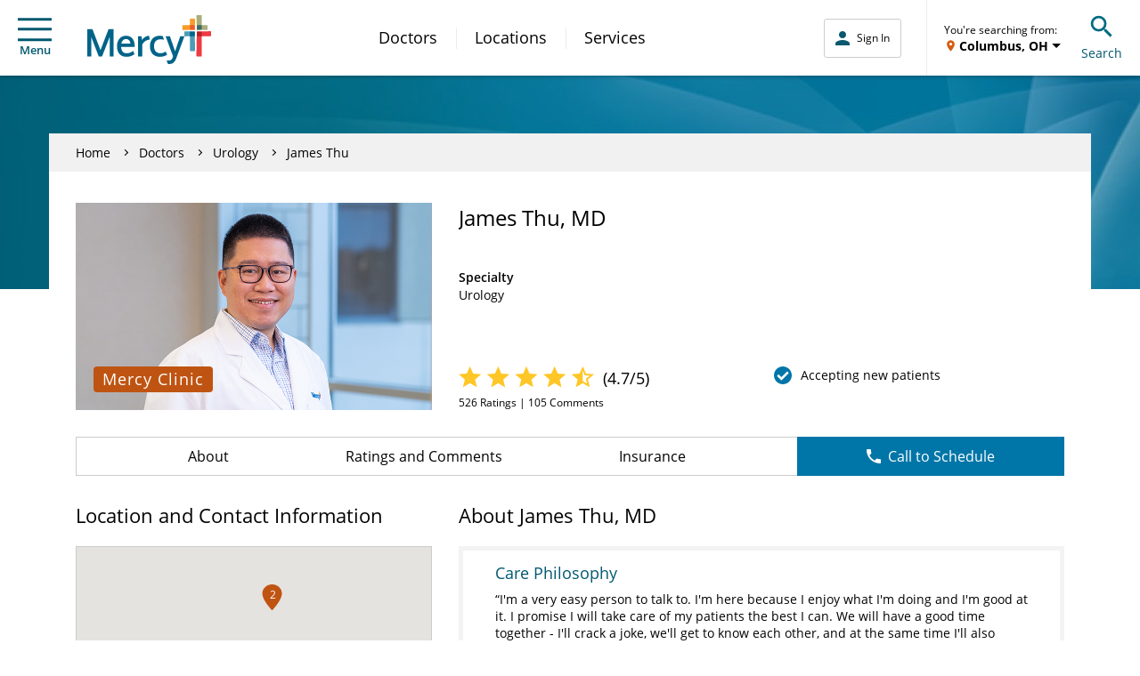

--- FILE ---
content_type: application/javascript; charset=utf-8
request_url: https://knowledgetags.yextpages.net/embed?key=AyF4BXPQpXCs8IvFa6ycDh-RLmmZQFA3D-zZ0VgUA_9if87o7HqeslZtR8bA0pox&account_id=1437411853479532243&location_id=1063893949
body_size: 9238
content:
!function(){var e={};e.g=function(){if("object"==typeof globalThis)return globalThis;try{return this||new Function("return this")()}catch(e){if("object"==typeof window)return window}}(),function(){function e(e){var t=0;return function(){return t<e.length?{done:!1,value:e[t++]}:{done:!0}}}function t(t){var n="undefined"!=typeof Symbol&&Symbol.iterator&&t[Symbol.iterator];if(n)return n.call(t);if("number"==typeof t.length)return{next:e(t)};throw Error(String(t)+" is not an iterable or ArrayLike")}var n=this||self;function i(){}function r(e){var t=typeof e;return"array"==(t="object"!=t?t:e?Array.isArray(e)?"array":t:"null")||"object"==t&&"number"==typeof e.length}function o(e){var t=typeof e;return"object"==t&&null!=e||"function"==t}function a(e,t){e=e.split(".");var i,r=n;e[0]in r||void 0===r.execScript||r.execScript("var "+e[0]);for(;e.length&&(i=e.shift());)e.length||void 0===t?r=r[i]&&r[i]!==Object.prototype[i]?r[i]:r[i]={}:r[i]=t}var s=Array.prototype.indexOf?function(e,t){return Array.prototype.indexOf.call(e,t,void 0)}:function(e,t){if("string"==typeof e)return"string"!=typeof t||1!=t.length?-1:e.indexOf(t,0);for(var n=0;n<e.length;n++)if(n in e&&e[n]===t)return n;return-1},c=Array.prototype.forEach?function(e,t){Array.prototype.forEach.call(e,t,void 0)}:function(e,t){for(var n=e.length,i="string"==typeof e?e.split(""):e,r=0;r<n;r++)r in i&&t.call(void 0,i[r],r,e)};function l(e){var t=e.length;if(0<t){for(var n=Array(t),i=0;i<t;i++)n[i]=e[i];return n}return[]}function u(e){return/^[\s\xa0]*$/.test(e)}function f(){var e=n.navigator;return e&&(e=e.userAgent)?e:""}function p(e){return p[" "](e),e}p[" "]=i;var d=!(-1==f().indexOf("Gecko")||-1!=f().toLowerCase().indexOf("webkit")&&-1==f().indexOf("Edge")||-1!=f().indexOf("Trident")||-1!=f().indexOf("MSIE")||-1!=f().indexOf("Edge")),h=-1!=f().toLowerCase().indexOf("webkit")&&-1==f().indexOf("Edge");function y(e,t){for(var n in e)t.call(void 0,e[n],n,e)}function v(e){if(!e||"object"!=typeof e)return e;if("function"==typeof e.clone)return e.clone();if("undefined"!=typeof Map&&e instanceof Map)return new Map(e);if("undefined"!=typeof Set&&e instanceof Set)return new Set(e);var t,n=Array.isArray(e)?[]:"function"!=typeof ArrayBuffer||"function"!=typeof ArrayBuffer.isView||!ArrayBuffer.isView(e)||e instanceof DataView?{}:new e.constructor(e.length);for(t in e)n[t]=v(e[t]);return n}function g(e){var t=document;return t.querySelectorAll&&t.querySelector?t.querySelectorAll("."+e):function(e){var t,n,i;if(document.querySelectorAll&&document.querySelector&&e)return document.querySelectorAll(e?"."+e:"");if(e&&document.getElementsByClassName){var r=document.getElementsByClassName(e);return r}if(r=document.getElementsByTagName("*"),e){var o={};for(n=i=0;t=r[n];n++){var a,c=t.className;(a="function"==typeof c.split)&&(a=0<=s(c.split(/\s+/),e)),a&&(o[i++]=t)}return o.length=i,o}return r}(e)}var m={cellpadding:"cellPadding",cellspacing:"cellSpacing",colspan:"colSpan",frameborder:"frameBorder",height:"height",maxlength:"maxLength",nonce:"nonce",role:"role",rowspan:"rowSpan",type:"type",usemap:"useMap",valign:"vAlign",width:"width"};function x(e,t,n){var i=arguments,r=document,o=i[1],a=String(i[0]);return a=String(a),"application/xhtml+xml"===r.contentType&&(a=a.toLowerCase()),a=r.createElement(a),o&&("string"==typeof o?a.className=o:Array.isArray(o)?a.className=o.join(" "):function(e,t){y(t,(function(t,n){t&&"object"==typeof t&&t.implementsGoogStringTypedString&&(t=t.getTypedStringValue()),"style"==n?e.style.cssText=t:"class"==n?e.className=t:"for"==n?e.htmlFor=t:m.hasOwnProperty(n)?e.setAttribute(m[n],t):0==n.lastIndexOf("aria-",0)||0==n.lastIndexOf("data-",0)?e.setAttribute(n,t):e[n]=t}))}(a,o)),2<i.length&&b(r,a,i,2),a}function b(e,t,n,i){function a(n){n&&t.appendChild("string"==typeof n?e.createTextNode(n):n)}for(;i<n.length;i++){var s=n[i];if(!r(s)||o(s)&&0<s.nodeType)a(s);else{e:{if(s&&"number"==typeof s.length){if(o(s)){var u="function"==typeof s.item||"string"==typeof s.item;break e}if("function"==typeof s){u="function"==typeof s.item;break e}}u=!1}c(u?l(s):s,a)}}}function A(e,t){b(9==e.nodeType?e:e.ownerDocument||e.document,e,arguments,1)}function w(e){for(var t;t=e.firstChild;)e.removeChild(t)}function C(e,t){if("textContent"in e)e.textContent=t;else if(3==e.nodeType)e.data=String(t);else if(e.firstChild&&3==e.firstChild.nodeType){for(;e.lastChild!=e.firstChild;)e.removeChild(e.lastChild);e.firstChild.data=String(t)}else w(e),e.appendChild((9==e.nodeType?e:e.ownerDocument||e.document).createTextNode(String(t)))}var E={SCRIPT:1,STYLE:1,HEAD:1,IFRAME:1,OBJECT:1},T={IMG:" ",BR:"\n"};function S(e){var t=[];return I(e,t,!0)," "!=(e=(e=(e=(e=t.join("")).replace(/ \xAD /g," ").replace(/\xAD/g,"")).replace(/\u200B/g,"")).replace(/ +/g," "))&&(e=e.replace(/^\s*/,"")),e}function I(e,t,n){if(!(e.nodeName in E))if(3==e.nodeType)n?t.push(String(e.nodeValue).replace(/(\r\n|\r|\n)/g,"")):t.push(e.nodeValue);else if(e.nodeName in T)t.push(T[e.nodeName]);else for(e=e.firstChild;e;)I(e,t,n),e=e.nextSibling}function O(e,t){this.type=e,this.currentTarget=this.target=t,this.defaultPrevented=!1}O.prototype.stopPropagation=function(){},O.prototype.preventDefault=function(){this.defaultPrevented=!0};var k=function(){if(!n.addEventListener||!Object.defineProperty)return!1;var e=!1,t=Object.defineProperty({},"passive",{get:function(){e=!0}});try{n.addEventListener("test",i,t),n.removeEventListener("test",i,t)}catch(e){}return e}();function P(e,t){if(O.call(this,e?e.type:""),this.relatedTarget=this.currentTarget=this.target=null,this.button=this.screenY=this.screenX=this.clientY=this.clientX=this.offsetY=this.offsetX=0,this.key="",this.charCode=this.keyCode=0,this.metaKey=this.shiftKey=this.altKey=this.ctrlKey=!1,this.state=null,this.pointerId=0,this.pointerType="",this.event_=null,e){var n=this.type=e.type,i=e.changedTouches&&e.changedTouches.length?e.changedTouches[0]:null;if(this.target=e.target||e.srcElement,this.currentTarget=t,t=e.relatedTarget){if(d){e:{try{p(t.nodeName);var r=!0;break e}catch(e){}r=!1}r||(t=null)}}else"mouseover"==n?t=e.fromElement:"mouseout"==n&&(t=e.toElement);this.relatedTarget=t,i?(this.clientX=void 0!==i.clientX?i.clientX:i.pageX,this.clientY=void 0!==i.clientY?i.clientY:i.pageY,this.screenX=i.screenX||0,this.screenY=i.screenY||0):(this.offsetX=h||void 0!==e.offsetX?e.offsetX:e.layerX,this.offsetY=h||void 0!==e.offsetY?e.offsetY:e.layerY,this.clientX=void 0!==e.clientX?e.clientX:e.pageX,this.clientY=void 0!==e.clientY?e.clientY:e.pageY,this.screenX=e.screenX||0,this.screenY=e.screenY||0),this.button=e.button,this.keyCode=e.keyCode||0,this.key=e.key||"",this.charCode=e.charCode||("keypress"==n?e.keyCode:0),this.ctrlKey=e.ctrlKey,this.altKey=e.altKey,this.shiftKey=e.shiftKey,this.metaKey=e.metaKey,this.pointerId=e.pointerId||0,this.pointerType="string"==typeof e.pointerType?e.pointerType:_[e.pointerType]||"",this.state=e.state,this.event_=e,e.defaultPrevented&&P.superClass_.preventDefault.call(this)}}!function(e,t){function n(){}n.prototype=t.prototype,e.superClass_=t.prototype,e.prototype=new n,e.prototype.constructor=e,e.base=function(e,n,i){for(var r=Array(arguments.length-2),o=2;o<arguments.length;o++)r[o-2]=arguments[o];return t.prototype[n].apply(e,r)}}(P,O);var _={2:"touch",3:"pen",4:"mouse"};P.prototype.stopPropagation=function(){P.superClass_.stopPropagation.call(this),this.event_.stopPropagation?this.event_.stopPropagation():this.event_.cancelBubble=!0},P.prototype.preventDefault=function(){P.superClass_.preventDefault.call(this);var e=this.event_;e.preventDefault?e.preventDefault():e.returnValue=!1};var L="closure_listenable_"+(1e6*Math.random()|0),Y=0;function X(e,t,n,i,r){this.listener=e,this.proxy=null,this.src=t,this.type=n,this.capture=!!i,this.handler=r,this.key=++Y,this.removed=this.callOnce=!1}function j(e){e.removed=!0,e.listener=null,e.proxy=null,e.src=null,e.handler=null}function D(e){this.src=e,this.listeners={},this.typeCount_=0}function N(e,t,n,i){for(var r=0;r<e.length;++r){var o=e[r];if(!o.removed&&o.listener==t&&o.capture==!!n&&o.handler==i)return r}return-1}D.prototype.add=function(e,t,n,i,r){var o=e.toString();(e=this.listeners[o])||(e=this.listeners[o]=[],this.typeCount_++);var a=N(e,t,i,r);return-1<a?(t=e[a],n||(t.callOnce=!1)):((t=new X(t,this.src,o,!!i,r)).callOnce=n,e.push(t)),t},D.prototype.remove=function(e,t,n,i){if(!((e=e.toString())in this.listeners))return!1;var r=this.listeners[e];return-1<(t=N(r,t,n,i))&&(j(r[t]),Array.prototype.splice.call(r,t,1),0==r.length&&(delete this.listeners[e],this.typeCount_--),!0)};var B="closure_lm_"+(1e6*Math.random()|0),M={};function K(e,t,n,i,r){if(i&&i.once)q(e,t,n,i,r);else if(Array.isArray(t))for(var a=0;a<t.length;a++)K(e,t[a],n,i,r);else n=G(n),e&&e[L]?e.listen(t,n,o(i)?!!i.capture:!!i,r):U(e,t,n,!1,i,r)}function U(e,t,n,i,r,a){if(!t)throw Error("Invalid event type");var s=o(r)?!!r.capture:!!r,c=V(e);if(c||(e[B]=c=new D(e)),!(n=c.add(t,n,i,s,a)).proxy)if(i=function(){var e=R;return function t(n){return e.call(t.src,t.listener,n)}}(),n.proxy=i,i.src=e,i.listener=n,e.addEventListener)k||(r=s),void 0===r&&(r=!1),e.addEventListener(t.toString(),i,r);else if(e.attachEvent)e.attachEvent(Q(t.toString()),i);else{if(!e.addListener||!e.removeListener)throw Error("addEventListener and attachEvent are unavailable.");e.addListener(i)}}function q(e,t,n,i,r){if(Array.isArray(t))for(var a=0;a<t.length;a++)q(e,t[a],n,i,r);else n=G(n),e&&e[L]?e.listenOnce(t,n,o(i)?!!i.capture:!!i,r):U(e,t,n,!0,i,r)}function Q(e){return e in M?M[e]:M[e]="on"+e}function R(e,t){if(e.removed)e=!0;else{t=new P(t,this);var n=e.listener,i=e.handler||e.src;if(e.callOnce&&"number"!=typeof e&&e&&!e.removed){var r=e.src;if(r&&r[L])r.unlistenByKey(e);else{var o=e.type,a=e.proxy;if(r.removeEventListener?r.removeEventListener(o,a,e.capture):r.detachEvent?r.detachEvent(Q(o),a):r.addListener&&r.removeListener&&r.removeListener(a),o=V(r)){var c;if(c=(a=e.type)in o.listeners){c=o.listeners[a];var l,u=s(c,e);(l=0<=u)&&Array.prototype.splice.call(c,u,1),c=l}c&&(j(e),0==o.listeners[a].length&&(delete o.listeners[a],o.typeCount_--)),0==o.typeCount_&&(o.src=null,r[B]=null)}else j(e)}}e=n.call(i,t)}return e}function V(e){return(e=e[B])instanceof D?e:null}var F="__closure_events_fn_"+(1e9*Math.random()>>>0);function G(e){return"function"==typeof e?e:(e[F]||(e[F]=function(t){return e.handleEvent(t)}),e[F])}var J,H,W,$,z,Z=n.JSON.stringify;function ee(e){var t=e.getAttribute("data-yext-id");return t||(t=e.getAttribute("data-yext-location-id")),t}function te(e,t){"string"==typeof t&&(t=t.replace(/https?:\/\//,"//")),e.src=t}function ne(e){this.businessId=e.businessId,this.partition=e.partition,this.env=e.env,this.entityIdToUid=e.entityIdToUid,this.metricsLibLoaded=!1,this.pixelOptIn=e.pixelOptIn,this.eventQueue=[],this.yextAnalytics={},function(e){e.metricsLibLoaded=!0;var t=1!==e.entityIdToUid.length;0===(window.yPixelOptInQ||[]).length?!0===e.pixelOptIn?W(!0):!1===e.pixelOptIn&&W(!1):$(),y(e.entityIdToUid,function(e,n){this.yextAnalytics[n]=J({product:"knowledgetags",entity_uid:e,businessids:this.businessId,partition:this.partition?this.partition:H.US,env:this.env}),this.event("pageview",n),c(g("yext-cta"),function(e){t&&n!==ee(e)||K(e,"click",function(){this.event("calltoactionclick",n)}.bind(this))}.bind(this)),c(g("yext-website"),function(e){t&&n!==ee(e)||K(e,"click",function(){this.event("clicktowebsite",n)}.bind(this))}.bind(this)),c(document.getElementsByTagName("a"),function(e){if(!t||n===ee(e)){var i=e.getAttribute("data-ya-track");i&&K(e,"click",function(){this.event(i,n)}.bind(this))}}.bind(this))}.bind(e)),function(e){for(;0<e.eventQueue.length;)e.event.apply(e,e.eventQueue.shift())}(e)}(this)}function ie(){}function re(e,t,n,i,r){t&&c(function(e){var t,n={};for(t in e)n[t]=e[t];return n}(document.getElementsByTagName(e)),(function(e){if(!r||i===ee(e)){var o=e.getAttribute("data-yext-field");void 0!==(o=t[o])&&n(e,o)}}))}function oe(e,t){Array.isArray(t)?C(e,t.join(", ")):C(e,t)}function ae(e,t){Array.isArray(t)?(t="hours"===e.getAttribute("data-yext-field")?t.map((function(e){if("string"!=typeof e||-1===e.indexOf("day "))return x("div",{},e);var t=e.lastIndexOf("day ")+3,n=x("span",{class:"days"},e.substring(0,t));return e=x("span",{class:"hours-open"},e.substring(t)),x("div",{},n,e)})):t.map((function(e){return x("div",{},e)})),w(e),A(e,t)):C(e,t)}function se(e,t){Array.isArray(t)&&A(e,t=t.map((function(e){return x("li",{},e)})))}!function(e,n){function i(e){var t="",n=0;for(var i in e.v=Date.now()+Math.floor(1e3*Math.random()),e)t=(t+=0===n?"?":"&")+i+"="+e[i],n+=1;return t}function r(){var e=n.querySelector('script[src="https://assets.sitescdn.net/ytag/ytag.min.js"]');return e||((e=n.createElement("script")).src="https://assets.sitescdn.net/ytag/ytag.min.js",n.body.appendChild(e),e)}function o(t){return function(o,a){f&&(t.pagesReferrer=n.referrer,t.pageurl=n.location.pathname,t.eventType=o,t.pageDomain=n.location.hostname,(o=function(){for(var t={},n=e.location.search.substring(1).split("&"),i=0;i<n.length;i++){var r=n[i].split("="),o=decodeURIComponent(r[0]);if(r=decodeURIComponent(r[1]),o in t){var a=t[o];t[o]=Array.isArray(a)?a.concat(r):[a,r]}else t[o]=r}return t}())&&(t.queryParams=encodeURIComponent(JSON.stringify(o))),function(t,n,o){var a=n.partition?n.partition:function(e){if(null==e)throw Error("Business ID was null or undefined");switch(Math.floor(e/1e8%10)){case 0:return d.US;case 1:return d.EU;default:throw Error("Invalid Business ID")}}(n.businessids),s=u+(n.env&&"prod"!==n.env?n.env+".":"")+a+".yextevents.com/"+t;p?function(t){var n=r();e.yextConversionTag?t():n.addEventListener("load",t)}((function(){var t=e.yextConversionTag("yfpc")._yfpc;n._yfpc=t,o(s+i(n))})):o(s+i(n))}("store_pagespixel",t,(function(e){!function(e,t){function i(e){t(e)}var r=n.createElement("img");t&&(r.onload=i,r.onerror=r.onabort=i),r.src=e,r.width="0",r.height="0",r.style.setProperty("width","0","important"),r.style.setProperty("height","0","important"),r.style.position="absolute",r.alt="",n.body&&n.body.appendChild(r)}(e,a)})))}}function s(){for(var n=t(e.yPixelOptInQ||[]),i=n.next();!i.done;i=n.next())"boolean"==typeof(i=i.value)?l(i):"object"==typeof i&&l(i[0]);for(i=(n=t(e.yCookieOptInQ||e.yOptInQ||[])).next();!i.done;i=n.next())c(i.value[0])}function c(e){!0!==e&&!1!==e||(p=e,f&&p&&r())}function l(e){(!0===e||!1===e)&&(f=e)&&p&&r()}var u="http:"==e.location.protocol?"http://":"https://";W=l,a("yext.pixel.optIn",l);var f=!0;a("yext.analytics.optIn",c),a("yext.cookies.optIn",c),a("yext.cookie.optIn",c);var p=!1;$=s,a("yext.pixel.checkWindowOptIn",s),s(),J=o,a("yext.analytics.getYextAnalytics",o);var d={US:"us",EU:"eu"};H=d,a("yext.analytics.YextPartition",d)}(window,document),ne.prototype.event=function(e,t){if(this.metricsLibLoaded){var n,i=this.yextAnalytics,r=[],o=0;for(n in i)r[o++]=n;if(1===r.length)e:{for(a in i=this.yextAnalytics){var a=i[a];break e}a=void 0}else a=this.yextAnalytics[t];a?("cta_clicks"===e&&a("calltoactionclick"),a(e)):console.error("Event: "+e+" for invalid entity: "+t)}else this.eventQueue.push([e,t])},ie.prototype.event=function(){},a("Yext._embed",(function(e){function t(){z=e.noAnalytics?new ie:new ne(e);var t=e.entities,n=1!==t.length;c(t,(function(t){!function(e,t,n){var i=e.entityId,r={phone:function(){z.event("phonecall",i)},alternatePhone:function(){z.event("phonecall",i)},tollFreePhone:function(){z.event("phonecall",i)},mobilePhone:function(){z.event("phonecall",i)},faxPhone:function(){z.event("phonecall",i)},ttyPhone:function(){z.event("phonecall",i)},"get-directions-link":function(){z.event("drivingdirection",i)}},o=e.attributes;re("div",o,ae,i,t),re("ul",o,se,i,t),re("ol",o,se,i,t),re("img",o,te,i,t),re("span",o,oe,i,t),re("a",o,(function(e,t){var i=e.getAttribute("data-yext-field");r[i]&&K(e,"click",r[i]),e.href=t,"get-directions-link"===i&&(u(S(e))&&C(e,n),u(t)&&C(e,"")),"email"===i&&(u(S(e))&&C(e,t),e.href="mailto:"+t),"phone"!==i&&"localPhone"!==i&&"alternatePhone"!==i&&"tollFreePhone"!==i&&"mobilePhone"!==i&&"faxPhone"!==i&&"ttyPhone"!==i||(u(S(e))&&C(e,t),e.href="tel:"+t)}),i,t),e.schema&&function(e,t){e.appendChild(t)}(document.body,x("script",{type:"application/ld+json",class:"yext-schema-json","data-yext-id":i},Z(e.schema)))}(t,n,e["directions-text"])}))}var n={entities:v(e.entities)};"loading"===document.readyState?K(document,"DOMContentLoaded",t):t();var i=e.callback;if(i){var r=window[i];if("function"!=typeof r)throw new TypeError(i+" is not a function");r(n)}})),a("Yext.customEvent",(function(e,t){z.event(e,t)}))}.call(e.g)}();
//# sourceMappingURL=embed.js.map
Yext._embed({"businessId":"1437411853479532243","callback":"","directions-text":"Get Directions","entities":[{"attributes":{"acceptingNewPatients":false,"accountId":"1437411853479532243","address":"12700 Southfork Road","address1":"12700 Southfork Road","address2":"Suite 215","attire":"","bioListIds":[],"bioListsLabel":"","categoryIds":["1450363","1371"],"categoryIds[0]":"1450363","categoryIds[1]":"1371","certifications":["American Board of Urology"],"certifications[0]":"American Board of Urology","city":"St. Louis","countryCode":"US","customFields.167548":"Monday-Friday: 7:30 a.m. - 4 p.m.","customFields.167549":"false","customFields.167618":"52763","customFields.167619":"James","customFields.170146":"https://www.mercy.net/doctor/james-thu-md?utm_source=bing\u0026utm_medium=organic_search\u0026utm_campaign=yext\u0026utm_term=\u0026utm_content=website","customFields.170798":"https://www.mercy.net/doctor/james-thu-md","customFields.170801":"?utm_source=extended\u0026utm_medium=organic_search\u0026utm_campaign=yext\u0026utm_term=\u0026utm_content=website","customFields.170802":"?utm_source=bing\u0026utm_medium=organic_search\u0026utm_campaign=yext\u0026utm_term=\u0026utm_content=website","customFields.170804":"?utm_source=google\u0026utm_medium=organic_search\u0026utm_campaign=yext\u0026utm_term=\u0026utm_content=website","customFields.170811":"?utm_source=extended\u0026utm_medium=organic_search\u0026utm_campaign=yext\u0026utm_term=\u0026utm_content=featured","customFields.170817":"https://www.mercy.net/content/dam/mercy/en/images/doctors/1063893949-h.jpg","customFields.170819":"https://www.mercy.net/content/dam/mercy/en/images/1063893949-m.jpg","customFields.190726":"4.5","customFields.196538":["5391104","5391105"],"customFields.196538[0]":"5391104","customFields.196538[1]":"5391105","customFields.196837":"false","customFields.196838":"true","customFields.196840":"Integrated","customFields.196841":"false","customFields.196842":["Urology"],"customFields.196842[0]":"Urology","customFields.196843":"4.664639","customFields.196844":"526","customFields.196845":"105","customFields.196849":"false","customFields.198257":"true","customFields.202844":"Maung Htein","customFields.202845":"Thu","customFields.205074":"https://players.brightcove.net/830934500001/default_default/index.html?videoId=6325455835112","customFields.206465":"false","customFields.207308":"https://www.mercy.net/practice/mercy-clinic-urology-st-louis-southfork-road-suite-215/","customFields.457113":"true","customFields.524094":"true","customFields.524096":"true","description":"I'm a very easy person to talk to. I'm here because I enjoy what I'm doing and I'm good at it. I promise I will take care of my patients the best I can. We will have a good time together - I'll crack a joke, we'll get to know each other, and at the same time I'll also manage your problem.","displayAddress":"Mercy Clinic Urology - St. Louis Southfork Road Suite 215","displayWebsiteUrl":"https://www.mercy.net/doctor/james-thu-md","email":"","eventListIds":[],"eventListsLabel":"","faxPhone":"(314) 543-5272","featuredMessage":"Click to Learn More","featuredMessageUrl":"https://www.mercy.net/doctor/james-thu-md?utm_source=extended\u0026utm_medium=organic_search\u0026utm_campaign=yext\u0026utm_term=\u0026utm_content=featured","firstName":"Maung Htein","folderId":"288801","gender":"MALE","get-directions-link":"https://www.google.com/maps?daddr=12700+Southfork+Road+Suite+215+St.+Louis+MO+63128+US","googleAccountId":"114480886708628909824","googleAttributes":null,"googleAttributesFormatted":null,"googleWebsiteOverride":"https://www.mercy.net/doctor/james-thu-md?utm_source=google\u0026utm_medium=organic_search\u0026utm_campaign=yext\u0026utm_term=\u0026utm_content=website","headshot.derivatives":[{"height":437,"url":"https://a.mktgcdn.com/p/HZFC0hk3DQuujjOFnUNg74C6fwkAvy68Y1iLAmW5bGk/768x437.jpg","width":768},{"height":352,"url":"https://a.mktgcdn.com/p/HZFC0hk3DQuujjOFnUNg74C6fwkAvy68Y1iLAmW5bGk/619x352.jpg","width":619},{"height":341,"url":"https://a.mktgcdn.com/p/HZFC0hk3DQuujjOFnUNg74C6fwkAvy68Y1iLAmW5bGk/600x341.jpg","width":600},{"height":112,"url":"https://a.mktgcdn.com/p/HZFC0hk3DQuujjOFnUNg74C6fwkAvy68Y1iLAmW5bGk/196x112.jpg","width":196}],"headshot.derivatives[0].height":437,"headshot.derivatives[0].url":"https://a.mktgcdn.com/p/HZFC0hk3DQuujjOFnUNg74C6fwkAvy68Y1iLAmW5bGk/768x437.jpg","headshot.derivatives[0].width":768,"headshot.derivatives[1].height":352,"headshot.derivatives[1].url":"https://a.mktgcdn.com/p/HZFC0hk3DQuujjOFnUNg74C6fwkAvy68Y1iLAmW5bGk/619x352.jpg","headshot.derivatives[1].width":619,"headshot.derivatives[2].height":341,"headshot.derivatives[2].url":"https://a.mktgcdn.com/p/HZFC0hk3DQuujjOFnUNg74C6fwkAvy68Y1iLAmW5bGk/600x341.jpg","headshot.derivatives[2].width":600,"headshot.derivatives[3].height":112,"headshot.derivatives[3].url":"https://a.mktgcdn.com/p/HZFC0hk3DQuujjOFnUNg74C6fwkAvy68Y1iLAmW5bGk/196x112.jpg","headshot.derivatives[3].width":196,"headshot.height":437,"headshot.url":"https://a.mktgcdn.com/p/HZFC0hk3DQuujjOFnUNg74C6fwkAvy68Y1iLAmW5bGk/768x437.jpg","headshot.width":768,"holidayHoursFormatted":null,"hours":["Monday - Friday 7:30 am - 4:00 pm","Saturday Closed","Sunday Closed"],"hours-friday":"7:30 am - 4:00 pm","hours-monday":"7:30 am - 4:00 pm","hours-saturday":"Closed","hours-sunday":"Closed","hours-thursday":"7:30 am - 4:00 pm","hours-tuesday":"7:30 am - 4:00 pm","hours-wednesday":"7:30 am - 4:00 pm","id":"1063893949","isPhoneTracked":false,"isoRegionCode":"MO","labelIds":["337580"],"labelIds[0]":"337580","language":"en","languages":["Burmese"],"languages[0]":"Burmese","lastName":"Thu","locationName":"James Thu, MD","locationType":"HEALTHCARE_PROFESSIONAL","logo.derivatives":[{"height":150,"url":"http://a.mktgcdn.com/p/bPkfXP-jjpx4SrRalx4kV0jCVl6mJ3Mbl644HcQKiGA/150x150.png","width":150},{"height":94,"url":"http://a.mktgcdn.com/p/bPkfXP-jjpx4SrRalx4kV0jCVl6mJ3Mbl644HcQKiGA/94x94.png","width":94}],"logo.derivatives[0].height":150,"logo.derivatives[0].url":"http://a.mktgcdn.com/p/bPkfXP-jjpx4SrRalx4kV0jCVl6mJ3Mbl644HcQKiGA/150x150.png","logo.derivatives[0].width":150,"logo.derivatives[1].height":94,"logo.derivatives[1].url":"http://a.mktgcdn.com/p/bPkfXP-jjpx4SrRalx4kV0jCVl6mJ3Mbl644HcQKiGA/94x94.png","logo.derivatives[1].width":94,"logo.height":400,"logo.sourceUrl":"https://dynl.mktgcdn.com/p/8DvszEyFS7dfHkbWccbo5U69AcqD7KQeJE1iV2DIXTg/700x450.png","logo.url":"http://a.mktgcdn.com/p/bPkfXP-jjpx4SrRalx4kV0jCVl6mJ3Mbl644HcQKiGA/400x400.png","logo.width":400,"mealsServed":"","menuIds":[],"menusLabel":"","middleName":"Lynn","name":"James Thu, MD","npi":"1063893949","officeName":"Mercy Clinic Urology - St. Louis Southfork Road Suite 215","paymentOptions":null,"phone":"(314) 543-5270","photos":[{"derivatives":[{"height":437,"url":"https://a.mktgcdn.com/p/HZFC0hk3DQuujjOFnUNg74C6fwkAvy68Y1iLAmW5bGk/768x437.jpg","width":768}],"height":437,"url":"https://a.mktgcdn.com/p/HZFC0hk3DQuujjOFnUNg74C6fwkAvy68Y1iLAmW5bGk/768x437.jpg","width":768}],"photos[0].derivatives":[{"height":437,"url":"https://a.mktgcdn.com/p/HZFC0hk3DQuujjOFnUNg74C6fwkAvy68Y1iLAmW5bGk/768x437.jpg","width":768}],"photos[0].derivatives[0].height":437,"photos[0].derivatives[0].url":"https://a.mktgcdn.com/p/HZFC0hk3DQuujjOFnUNg74C6fwkAvy68Y1iLAmW5bGk/768x437.jpg","photos[0].derivatives[0].width":768,"photos[0].height":437,"photos[0].url":"https://a.mktgcdn.com/p/HZFC0hk3DQuujjOFnUNg74C6fwkAvy68Y1iLAmW5bGk/768x437.jpg","photos[0].width":768,"priceRange":"","productListIds":[],"productListsLabel":"","schemaTypes":["MedicalBusiness","MedicalOrganization"],"schemaTypes[0]":"MedicalBusiness","schemaTypes[1]":"MedicalOrganization","serviceArea":null,"state":"MO","timestamp":1768725843195,"timezone":"America/Chicago","uberLink":"http://a.gotoloc.com/uber/HnAiRqqBXmM","uberLinkRaw":"https://m.uber.com/ul/?client_id=KXQcwoj2Zb8ymDzKgVgbIaDE5iAE_TAj\u0026action=setPickup\u0026pickup=my_location\u0026dropoff%5Bnickname%5D=James%20Thu%2C%20MD\u0026dropoff%5Blatitude%5D=38.50335027684104\u0026dropoff%5Blongitude%5D=-90.38218881261217\u0026dropoff%5Bformatted_address%5D=12700%20Southfork%20Road%2CSuite%20215%2CSt.%20Louis%2CMO","uid":"xmXnJG","websiteUrl":"https://www.mercy.net/doctor/james-thu-md?utm_source=extended\u0026utm_medium=organic_search\u0026utm_campaign=yext\u0026utm_term=\u0026utm_content=website","yearEstablished":"","yextDisplayLat":38.503127780269644,"yextDisplayLng":-90.38105155598986,"yextRoutableLat":38.50335027684104,"yextRoutableLng":-90.38218881261217,"zip":"63128"},"entityId":"1063893949","schema":{"@context":"https://schema.org","@id":"1063893949","@type":["MedicalBusiness","MedicalOrganization"],"address":{"@type":"PostalAddress","addressLocality":"St. Louis","addressRegion":"MO","postalCode":"63128","streetAddress":"12700 Southfork Road"},"description":"I'm a very easy person to talk to. I'm here because I enjoy what I'm doing and I'm good at it. I promise I will take care of my patients the best I can. We will have a good time together - I'll crack a joke, we'll get to know each other, and at the same time I'll also manage your problem.","faxNumber":"+13145435272","geo":{"@type":"GeoCoordinates","latitude":38.503127780269644,"longitude":-90.38105155598986},"image":"http://a.mktgcdn.com/p/bPkfXP-jjpx4SrRalx4kV0jCVl6mJ3Mbl644HcQKiGA/400x400.png","isAcceptingNewPatients":false,"logo":"http://a.mktgcdn.com/p/bPkfXP-jjpx4SrRalx4kV0jCVl6mJ3Mbl644HcQKiGA/400x400.png","name":"James Thu, MD","openingHoursSpecification":[{"@type":"OpeningHoursSpecification","closes":"16:00","dayOfWeek":"Friday","opens":"07:30"},{"@type":"OpeningHoursSpecification","closes":"16:00","dayOfWeek":"Monday","opens":"07:30"},{"@type":"OpeningHoursSpecification","dayOfWeek":"Saturday"},{"@type":"OpeningHoursSpecification","dayOfWeek":"Sunday"},{"@type":"OpeningHoursSpecification","closes":"16:00","dayOfWeek":"Thursday","opens":"07:30"},{"@type":"OpeningHoursSpecification","closes":"16:00","dayOfWeek":"Tuesday","opens":"07:30"},{"@type":"OpeningHoursSpecification","closes":"16:00","dayOfWeek":"Wednesday","opens":"07:30"}],"telephone":"+13145435270","url":"https://www.mercy.net/doctor/james-thu-md?utm_source=extended\u0026utm_medium=organic_search\u0026utm_campaign=yext\u0026utm_term=\u0026utm_content=website"}}],"entityIdToUid":{"1063893949":"xmXnJG"},"env":"prod","noAnalytics":false,"partition":"us","pixelOptIn":true}
)

--- FILE ---
content_type: application/javascript
request_url: https://www.docscores.com/widget/api/org-profile/mercy/npi/1063893949/200?jsonp=__jp0
body_size: 11082
content:
__jp0({"valid":true,"hostPrefix":"https://www.docscores.com","profile":{"name":"Maung Thu","docprofileslug":"maung-thu","docprofileId":572523,"specialty":"Unspecified","averageRating":4.664639,"averageRatingStr":"4.7","averageRatingPreciseStr":"4.66","averageStarRatingStr":"45","reviewcount":526,"reviewCountStr":"526 Ratings","reviewCountLabel":"Ratings","reviewBodyCountStr":"526 Ratings, 105 Comments","reviewBodyCountHtml":"<span itemprop=\"ratingCount\">526</span> Ratings, 105 Comments","bodycount":105,"bodyCountStr":"105 Comments","bodyCountLabel":"Comments","created":"2023-03-10 10:09:33.0","formattedCreated":"Mar 10, 2023","lastmodified":"2023-05-06 10:58:03.0","formattedLastmodified":"May 6, 2023","status":"live","destination":"org","questionRatings":[{"questionCount":526,"averageRating":4.664639,"averageRatingStr":"4.7","averageRatingPreciseStr":"4.66","averageStarRatingStr":"45","questionSlug":"Likelihood of Recommending","question":"Likely to Recommend"},{"questionCount":0,"averageRating":0.0,"averageRatingStr":"0.0","averageRatingPreciseStr":"0.00","averageStarRatingStr":"0","questionSlug":"Average Star Rating"}],"distribution":{"one":{"commentcount":0,"ratingcount":14,"ratingpercentage":"2.66"},"two":{"commentcount":1,"ratingcount":3,"ratingpercentage":"0.57"},"three":{"commentcount":2,"ratingcount":14,"ratingpercentage":"2.66"},"four":{"commentcount":12,"ratingcount":64,"ratingpercentage":"12.17"},"five":{"commentcount":90,"ratingcount":431,"ratingpercentage":"81.94"}}},"reviews":[{"reviewId":140396227,"reviewslug":"4900f6396227","rating":5,"hasbody":true,"body":"Once again, wonderful visit with Dr. Thu and his staff! What a blessing it was to get Dr. Thu after my ER visit last year! He's definitely a keeper. I have complete trust and confidence in him. Great doctor/patient manor! 5 Gold Stars.","bodyForDisplay":"Once again, wonderful visit with Dr. Thu and his staff! What a blessing it was to get Dr. Thu after my ER visit last year! He's definitely a keeper. I have complete trust and confidence in him. Great doctor/patient manor! 5 Gold Stars.","bodyText":"Anything you would like to highlight about your experience?","body4":"","body4ForDisplay":"","formattedDisplayName":"Anonymous","reviewdate":"2025-12-10 00:00:00.0","formattedReviewDate":"Dec 10, 2025","formattedReviewTimestamp":"2025-12-10T00:00:00Z","created":"2025-12-11 18:36:37.0","formattedCreated":"Dec 11, 2025","publishdate":"2026-01-15 13:20:14.0","formattedPublishDate":"Jan 15, 2026","reviewsource":"realtime","destination":"org","docprofileId":572523,"profile":{"name":"Maung Thu","docprofileslug":"maung-thu","docprofileId":572523,"status":"live"}},{"reviewId":140396832,"reviewslug":"88cc4c396832","rating":4,"hasbody":true,"body":"Thank you","bodyForDisplay":"Thank you","bodyText":"Anything you would like to highlight about your experience?","body4":"","body4ForDisplay":"","formattedDisplayName":"Anonymous","reviewdate":"2025-12-09 00:00:00.0","formattedReviewDate":"Dec 9, 2025","formattedReviewTimestamp":"2025-12-09T00:00:00Z","created":"2025-12-11 18:37:38.0","formattedCreated":"Dec 11, 2025","publishdate":"2026-01-15 13:20:21.0","formattedPublishDate":"Jan 15, 2026","reviewsource":"realtime","destination":"org","docprofileId":572523,"profile":{"name":"Maung Thu","docprofileslug":"maung-thu","docprofileId":572523,"status":"live"}},{"reviewId":140395878,"reviewslug":"166a9a395878","rating":5,"hasbody":true,"body":"Good","bodyForDisplay":"Good","bodyText":"Anything you would like to highlight about your experience?","body4":"","body4ForDisplay":"","formattedDisplayName":"Anonymous","reviewdate":"2025-12-09 00:00:00.0","formattedReviewDate":"Dec 9, 2025","formattedReviewTimestamp":"2025-12-09T00:00:00Z","created":"2025-12-11 18:36:02.0","formattedCreated":"Dec 11, 2025","publishdate":"2026-01-15 13:20:10.0","formattedPublishDate":"Jan 15, 2026","reviewsource":"realtime","destination":"org","docprofileId":572523,"profile":{"name":"Maung Thu","docprofileslug":"maung-thu","docprofileId":572523,"status":"live"}},{"reviewId":140395368,"reviewslug":"9aac54395368","rating":4,"hasbody":true,"body":"Only thing to improve on is the blood pressure cuff. It was on so tight it hurt","bodyForDisplay":"Only thing to improve on is the blood pressure cuff. It was on so tight it hurt","bodyText":"Anything you would like to highlight about your experience?","body4":"","body4ForDisplay":"","formattedDisplayName":"Anonymous","reviewdate":"2025-12-09 00:00:00.0","formattedReviewDate":"Dec 9, 2025","formattedReviewTimestamp":"2025-12-09T00:00:00Z","created":"2025-12-11 18:35:10.0","formattedCreated":"Dec 11, 2025","publishdate":"2026-01-15 13:20:04.0","formattedPublishDate":"Jan 15, 2026","reviewsource":"realtime","destination":"org","docprofileId":572523,"profile":{"name":"Maung Thu","docprofileslug":"maung-thu","docprofileId":572523,"status":"live"}},{"reviewId":140394973,"reviewslug":"c5f459394973","rating":5,"hasbody":true,"body":"It was fine!","bodyForDisplay":"It was fine!","bodyText":"Anything you would like to highlight about your experience?","body4":"","body4ForDisplay":"","formattedDisplayName":"Anonymous","reviewdate":"2025-12-09 00:00:00.0","formattedReviewDate":"Dec 9, 2025","formattedReviewTimestamp":"2025-12-09T00:00:00Z","created":"2025-12-11 18:34:36.0","formattedCreated":"Dec 11, 2025","publishdate":"2026-01-15 13:19:59.0","formattedPublishDate":"Jan 15, 2026","reviewsource":"realtime","destination":"org","docprofileId":572523,"profile":{"name":"Maung Thu","docprofileslug":"maung-thu","docprofileId":572523,"status":"live"}},{"reviewId":140393487,"reviewslug":"f8da28393487","rating":4,"hasbody":true,"body":"Waiting room was unpleasant. Very cramped. Loud people.","bodyForDisplay":"Waiting room was unpleasant. Very cramped. Loud people.","bodyText":"Anything you would like to highlight about your experience?","body4":"","body4ForDisplay":"","formattedDisplayName":"Anonymous","reviewdate":"2025-12-09 00:00:00.0","formattedReviewDate":"Dec 9, 2025","formattedReviewTimestamp":"2025-12-09T00:00:00Z","created":"2025-12-11 18:32:16.0","formattedCreated":"Dec 11, 2025","publishdate":"2026-01-15 13:19:43.0","formattedPublishDate":"Jan 15, 2026","reviewsource":"realtime","destination":"org","docprofileId":572523,"profile":{"name":"Maung Thu","docprofileslug":"maung-thu","docprofileId":572523,"status":"live"}},{"reviewId":140392560,"reviewslug":"1856ab392560","rating":5,"hasbody":true,"body":"Dr Thu and staff were kind and compassionate. I'm very satisfied!","bodyForDisplay":"Dr Thu and staff were kind and compassionate. I'm very satisfied!","bodyText":"Anything you would like to highlight about your experience?","body4":"","body4ForDisplay":"","formattedDisplayName":"Anonymous","reviewdate":"2025-12-09 00:00:00.0","formattedReviewDate":"Dec 9, 2025","formattedReviewTimestamp":"2025-12-09T00:00:00Z","created":"2025-12-11 18:31:03.0","formattedCreated":"Dec 11, 2025","publishdate":"2026-01-15 13:19:32.0","formattedPublishDate":"Jan 15, 2026","reviewsource":"realtime","destination":"org","docprofileId":572523,"profile":{"name":"Maung Thu","docprofileslug":"maung-thu","docprofileId":572523,"status":"live"}},{"reviewId":140241115,"reviewslug":"aa86c4241115","rating":5,"hasbody":true,"body":"Dr. Thu was quick to enter my room. He explained my options and was very compassionate and caring. He made sure all of my concerns were addressed. I will trust him completely to do my surgery. Thank you to Dr. Thu!!!!","bodyForDisplay":"Dr. Thu was quick to enter my room. He explained my options and was very compassionate and caring. He made sure all of my concerns were addressed. I will trust him completely to do my surgery. Thank you to Dr. Thu!!!!","bodyText":"Anything you would like to highlight about your experience?","body4":"","body4ForDisplay":"","formattedDisplayName":"Anonymous","reviewdate":"2025-12-04 00:00:00.0","formattedReviewDate":"Dec 4, 2025","formattedReviewTimestamp":"2025-12-04T00:00:00Z","created":"2025-12-07 09:59:45.0","formattedCreated":"Dec 7, 2025","publishdate":"2026-01-15 13:17:49.0","formattedPublishDate":"Jan 15, 2026","reviewsource":"realtime","destination":"org","docprofileId":572523,"profile":{"name":"Maung Thu","docprofileslug":"maung-thu","docprofileId":572523,"status":"live"}},{"reviewId":140146966,"reviewslug":"b36d4e146966","rating":5,"hasbody":true,"body":"Great physician.","bodyForDisplay":"Great physician.","bodyText":"Anything you would like to highlight about your experience?","body4":"","body4ForDisplay":"","formattedDisplayName":"Anonymous","reviewdate":"2025-12-02 00:00:00.0","formattedReviewDate":"Dec 2, 2025","formattedReviewTimestamp":"2025-12-02T00:00:00Z","created":"2025-12-05 09:50:40.0","formattedCreated":"Dec 5, 2025","publishdate":"2026-01-15 13:15:57.0","formattedPublishDate":"Jan 15, 2026","reviewsource":"realtime","destination":"org","docprofileId":572523,"profile":{"name":"Maung Thu","docprofileslug":"maung-thu","docprofileId":572523,"status":"live"}},{"reviewId":140106981,"reviewslug":"e8762b106981","rating":5,"hasbody":true,"body":"Dr. Thu is an asset. He's a pleasure to work with and knowledgeable.","bodyForDisplay":"Dr. Thu is an asset. He's a pleasure to work with and knowledgeable.","bodyText":"Anything you would like to highlight about your experience?","body4":"","body4ForDisplay":"","formattedDisplayName":"Anonymous","reviewdate":"2025-12-02 00:00:00.0","formattedReviewDate":"Dec 2, 2025","formattedReviewTimestamp":"2025-12-02T00:00:00Z","created":"2025-12-04 09:52:56.0","formattedCreated":"Dec 4, 2025","publishdate":"2026-01-15 13:15:27.0","formattedPublishDate":"Jan 15, 2026","reviewsource":"realtime","destination":"org","docprofileId":572523,"profile":{"name":"Maung Thu","docprofileslug":"maung-thu","docprofileId":572523,"status":"live"}},{"reviewId":140019651,"reviewslug":"d8dd53019651","rating":3,"hasbody":true,"body":"The doctor told me he usually gives his patients 10 minutes, but today he only had 5 minutes for me, and he told me so because he was taking on extra patients of a doctor that had to go to do surgery. So he had five minutes to talk to me, could not answer very many questions at all. I didn't have time to ask him, and it was not a thorough visit at all.","bodyForDisplay":"The doctor told me he usually gives his patients 10 minutes, but today he only had 5 minutes for me, and he told me so because he was taking on extra patients of a doctor that had to go to do surgery. So he had five minutes to talk to me, could not answer very many questions at all. I didn't have time to ask him, and it was not a thorough visit at all.","bodyText":"Anything you would like to highlight about your experience?","body4":"","body4ForDisplay":"","formattedDisplayName":"Anonymous","reviewdate":"2025-11-25 00:00:00.0","formattedReviewDate":"Nov 25, 2025","formattedReviewTimestamp":"2025-11-25T00:00:00Z","created":"2025-12-01 09:48:29.0","formattedCreated":"Dec 1, 2025","publishdate":"2026-01-15 13:14:07.0","formattedPublishDate":"Jan 15, 2026","reviewsource":"realtime","destination":"org","docprofileId":572523,"profile":{"name":"Maung Thu","docprofileslug":"maung-thu","docprofileId":572523,"status":"live"}},{"reviewId":139946705,"reviewslug":"884457946705","rating":4,"hasbody":true,"body":"My visit was a introduction to the new doctor. Future visits will reveal more.","bodyForDisplay":"My visit was a introduction to the new doctor. Future visits will reveal more.","bodyText":"Anything you would like to highlight about your experience?","body4":"","body4ForDisplay":"","formattedDisplayName":"Anonymous","reviewdate":"2025-11-25 00:00:00.0","formattedReviewDate":"Nov 25, 2025","formattedReviewTimestamp":"2025-11-25T00:00:00Z","created":"2025-11-28 09:49:26.0","formattedCreated":"Nov 28, 2025","publishdate":"2026-01-15 13:12:59.0","formattedPublishDate":"Jan 15, 2026","reviewsource":"realtime","destination":"org","docprofileId":572523,"profile":{"name":"Maung Thu","docprofileslug":"maung-thu","docprofileId":572523,"status":"live"}},{"reviewId":139861138,"reviewslug":"1a8b29861138","rating":5,"hasbody":true,"body":"Well, I think you was all very nice. I was real pleased with the service I got and I would definitely recommend the hospital. Thank you.","bodyForDisplay":"Well, I think you was all very nice. I was real pleased with the service I got and I would definitely recommend the hospital. Thank you.","bodyText":"Anything you would like to highlight about your experience?","body4":"","body4ForDisplay":"","formattedDisplayName":"Anonymous","reviewdate":"2025-11-20 00:00:00.0","formattedReviewDate":"Nov 20, 2025","formattedReviewTimestamp":"2025-11-20T00:00:00Z","created":"2025-11-26 09:52:22.0","formattedCreated":"Nov 26, 2025","publishdate":"2026-01-15 13:11:40.0","formattedPublishDate":"Jan 15, 2026","reviewsource":"realtime","destination":"org","docprofileId":572523,"profile":{"name":"Maung Thu","docprofileslug":"maung-thu","docprofileId":572523,"status":"live"}},{"reviewId":139745553,"reviewslug":"30041b745553","rating":5,"hasbody":true,"body":"Everyone was nice and helpful.","bodyForDisplay":"Everyone was nice and helpful.","bodyText":"Anything you would like to highlight about your experience?","body4":"","body4ForDisplay":"","formattedDisplayName":"Anonymous","reviewdate":"2025-11-20 00:00:00.0","formattedReviewDate":"Nov 20, 2025","formattedReviewTimestamp":"2025-11-20T00:00:00Z","created":"2025-11-23 09:45:21.0","formattedCreated":"Nov 23, 2025","publishdate":"2026-01-15 13:10:18.0","formattedPublishDate":"Jan 15, 2026","reviewsource":"realtime","destination":"org","docprofileId":572523,"profile":{"name":"Maung Thu","docprofileslug":"maung-thu","docprofileId":572523,"status":"live"}},{"reviewId":139604929,"reviewslug":"c01034604929","rating":5,"hasbody":true,"body":"Very impressed with Dr. and staff","bodyForDisplay":"Very impressed with Dr. and staff","bodyText":"Anything you would like to highlight about your experience?","body4":"","body4ForDisplay":"","formattedDisplayName":"Anonymous","reviewdate":"2025-11-18 00:00:00.0","formattedReviewDate":"Nov 18, 2025","formattedReviewTimestamp":"2025-11-18T00:00:00Z","created":"2025-11-20 09:57:53.0","formattedCreated":"Nov 20, 2025","publishdate":"2026-01-15 13:07:49.0","formattedPublishDate":"Jan 15, 2026","reviewsource":"realtime","destination":"org","docprofileId":572523,"profile":{"name":"Maung Thu","docprofileslug":"maung-thu","docprofileId":572523,"status":"live"}},{"reviewId":139442554,"reviewslug":"d997d7442554","rating":5,"hasbody":true,"body":"The staff was very polite and helpful. They answered all of my questions and treated me with respect.","bodyForDisplay":"The staff was very polite and helpful. They answered all of my questions and treated me with respect.","bodyText":"Anything you would like to highlight about your experience?","body4":"","body4ForDisplay":"","formattedDisplayName":"Anonymous","reviewdate":"2025-11-13 00:00:00.0","formattedReviewDate":"Nov 13, 2025","formattedReviewTimestamp":"2025-11-13T00:00:00Z","created":"2025-11-16 09:50:12.0","formattedCreated":"Nov 16, 2025","publishdate":"2026-01-15 13:05:42.0","formattedPublishDate":"Jan 15, 2026","reviewsource":"realtime","destination":"org","docprofileId":572523,"profile":{"name":"Maung Thu","docprofileslug":"maung-thu","docprofileId":572523,"status":"live"}},{"reviewId":139395114,"reviewslug":"df6935395114","rating":5,"hasbody":true,"body":"staff was great","bodyForDisplay":"staff was great","bodyText":"Anything you would like to highlight about your experience?","body4":"","body4ForDisplay":"","formattedDisplayName":"Anonymous","reviewdate":"2025-11-13 00:00:00.0","formattedReviewDate":"Nov 13, 2025","formattedReviewTimestamp":"2025-11-13T00:00:00Z","created":"2025-11-15 09:59:13.0","formattedCreated":"Nov 15, 2025","publishdate":"2026-01-15 13:05:21.0","formattedPublishDate":"Jan 15, 2026","reviewsource":"realtime","destination":"org","docprofileId":572523,"profile":{"name":"Maung Thu","docprofileslug":"maung-thu","docprofileId":572523,"status":"live"}},{"reviewId":138864799,"reviewslug":"729044864799","rating":5,"hasbody":true,"body":"I'm highly impressed with everybody I deal with in the mercy system.","bodyForDisplay":"I'm highly impressed with everybody I deal with in the mercy system.","bodyText":"Anything you would like to highlight about your experience?","body4":"","body4ForDisplay":"","formattedDisplayName":"Anonymous","reviewdate":"2025-11-04 00:00:00.0","formattedReviewDate":"Nov 4, 2025","formattedReviewTimestamp":"2025-11-04T00:00:00Z","created":"2025-11-07 09:54:04.0","formattedCreated":"Nov 7, 2025","publishdate":"2025-12-15 13:27:56.0","formattedPublishDate":"Dec 15, 2025","reviewsource":"realtime","destination":"org","docprofileId":572523,"profile":{"name":"Maung Thu","docprofileslug":"maung-thu","docprofileId":572523,"status":"live"}},{"reviewId":138864662,"reviewslug":"ddd0da864662","rating":5,"hasbody":true,"body":"Great professional service friendly employees","bodyForDisplay":"Great professional service friendly employees","bodyText":"Anything you would like to highlight about your experience?","body4":"","body4ForDisplay":"","formattedDisplayName":"Anonymous","reviewdate":"2025-11-04 00:00:00.0","formattedReviewDate":"Nov 4, 2025","formattedReviewTimestamp":"2025-11-04T00:00:00Z","created":"2025-11-07 09:53:52.0","formattedCreated":"Nov 7, 2025","publishdate":"2025-12-15 13:27:55.0","formattedPublishDate":"Dec 15, 2025","reviewsource":"realtime","destination":"org","docprofileId":572523,"profile":{"name":"Maung Thu","docprofileslug":"maung-thu","docprofileId":572523,"status":"live"}},{"reviewId":138863140,"reviewslug":"fa577c863140","rating":5,"hasbody":true,"body":"Dr. Thu and his assistant were thorough and explained everything. I was completely satisfied with the entire experience.","bodyForDisplay":"Dr. Thu and his assistant were thorough and explained everything. I was completely satisfied with the entire experience.","bodyText":"Anything you would like to highlight about your experience?","body4":"","body4ForDisplay":"","formattedDisplayName":"Anonymous","reviewdate":"2025-11-04 00:00:00.0","formattedReviewDate":"Nov 4, 2025","formattedReviewTimestamp":"2025-11-04T00:00:00Z","created":"2025-11-07 09:51:45.0","formattedCreated":"Nov 7, 2025","publishdate":"2025-12-15 13:27:38.0","formattedPublishDate":"Dec 15, 2025","reviewsource":"realtime","destination":"org","docprofileId":572523,"profile":{"name":"Maung Thu","docprofileslug":"maung-thu","docprofileId":572523,"status":"live"}},{"reviewId":138737910,"reviewslug":"3972b9737910","rating":5,"hasbody":true,"body":"Met the new doctor I chose after my original doctor retired. I think my choice will hopefully become productive and continue to give my health on positive track.","bodyForDisplay":"Met the new doctor I chose after my original doctor retired. I think my choice will hopefully become productive and continue to give my health on positive track.","bodyText":"Anything you would like to highlight about your experience?","body4":"","body4ForDisplay":"","formattedDisplayName":"Anonymous","reviewdate":"2025-10-31 00:00:00.0","formattedReviewDate":"Oct 31, 2025","formattedReviewTimestamp":"2025-10-31T00:00:00Z","created":"2025-11-05 09:49:28.0","formattedCreated":"Nov 5, 2025","publishdate":"2025-12-15 13:26:24.0","formattedPublishDate":"Dec 15, 2025","reviewsource":"realtime","destination":"org","docprofileId":572523,"profile":{"name":"Maung Thu","docprofileslug":"maung-thu","docprofileId":572523,"status":"live"}},{"reviewId":138616715,"reviewslug":"5abfcf616715","rating":5,"hasbody":true,"body":"Dr. Thu is so nice. Great doctor","bodyForDisplay":"Dr. Thu is so nice. Great doctor","bodyText":"Anything you would like to highlight about your experience?","body4":"","body4ForDisplay":"","formattedDisplayName":"Anonymous","reviewdate":"2025-10-31 00:00:00.0","formattedReviewDate":"Oct 31, 2025","formattedReviewTimestamp":"2025-10-31T00:00:00Z","created":"2025-11-02 09:55:22.0","formattedCreated":"Nov 2, 2025","publishdate":"2025-12-15 13:24:58.0","formattedPublishDate":"Dec 15, 2025","reviewsource":"realtime","destination":"org","docprofileId":572523,"profile":{"name":"Maung Thu","docprofileslug":"maung-thu","docprofileId":572523,"status":"live"}},{"reviewId":138614487,"reviewslug":"b57cac614487","rating":5,"hasbody":true,"body":"All went well great provider and support staff.","bodyForDisplay":"All went well great provider and support staff.","bodyText":"Anything you would like to highlight about your experience?","body4":"","body4ForDisplay":"","formattedDisplayName":"Anonymous","reviewdate":"2025-10-31 00:00:00.0","formattedReviewDate":"Oct 31, 2025","formattedReviewTimestamp":"2025-10-31T00:00:00Z","created":"2025-11-02 09:51:42.0","formattedCreated":"Nov 2, 2025","publishdate":"2025-12-15 13:24:38.0","formattedPublishDate":"Dec 15, 2025","reviewsource":"realtime","destination":"org","docprofileId":572523,"profile":{"name":"Maung Thu","docprofileslug":"maung-thu","docprofileId":572523,"status":"live"}},{"reviewId":138568748,"reviewslug":"0d087a568748","rating":5,"hasbody":true,"body":"I found DrThu to be personable, pleasant, and knowledgable. He and his staff took excellent care of me during my visit. I look forward to their continuing care in the future, and I hope you will add more physicians of his quality to the Mercy Clinic Urology staff.","bodyForDisplay":"I found DrThu to be personable, pleasant, and knowledgable. He and his staff took excellent care of me during my visit. I look forward to their continuing care in the future, and I hope you will add more physicians of his quality to the Mercy Clinic Urology staff.","bodyText":"Anything you would like to highlight about your experience?","body4":"","body4ForDisplay":"","formattedDisplayName":"Anonymous","reviewdate":"2025-10-30 00:00:00.0","formattedReviewDate":"Oct 30, 2025","formattedReviewTimestamp":"2025-10-30T00:00:00Z","created":"2025-11-01 09:54:21.0","formattedCreated":"Nov 1, 2025","publishdate":"2025-12-15 13:23:41.0","formattedPublishDate":"Dec 15, 2025","reviewsource":"realtime","destination":"org","docprofileId":572523,"profile":{"name":"Maung Thu","docprofileslug":"maung-thu","docprofileId":572523,"status":"live"}},{"reviewId":138517612,"reviewslug":"b0787d517612","rating":5,"hasbody":true,"body":"I felt at home and not a number.","bodyForDisplay":"I felt at home and not a number.","bodyText":"Anything you would like to highlight about your experience?","body4":"","body4ForDisplay":"","formattedDisplayName":"Anonymous","reviewdate":"2025-10-28 00:00:00.0","formattedReviewDate":"Oct 28, 2025","formattedReviewTimestamp":"2025-10-28T00:00:00Z","created":"2025-10-31 09:52:28.0","formattedCreated":"Oct 31, 2025","publishdate":"2025-12-15 13:23:08.0","formattedPublishDate":"Dec 15, 2025","reviewsource":"realtime","destination":"org","docprofileId":572523,"profile":{"name":"Maung Thu","docprofileslug":"maung-thu","docprofileId":572523,"status":"live"}},{"reviewId":138329990,"reviewslug":"21acd7329990","rating":5,"hasbody":true,"body":"Everyone was very helpful and very friendly","bodyForDisplay":"Everyone was very helpful and very friendly","bodyText":"Anything you would like to highlight about your experience?","body4":"","body4ForDisplay":"","formattedDisplayName":"Anonymous","reviewdate":"2025-10-23 00:00:00.0","formattedReviewDate":"Oct 23, 2025","formattedReviewTimestamp":"2025-10-23T00:00:00Z","created":"2025-10-26 09:55:41.0","formattedCreated":"Oct 26, 2025","publishdate":"2025-12-15 13:20:31.0","formattedPublishDate":"Dec 15, 2025","reviewsource":"realtime","destination":"org","docprofileId":572523,"profile":{"name":"Maung Thu","docprofileslug":"maung-thu","docprofileId":572523,"status":"live"}},{"reviewId":138282763,"reviewslug":"518dfa282763","rating":4,"hasbody":true,"body":"It was good. The only drawback was the appearance of the offices. They seem old and worn out. A lot of stains on the carpeting. Bathroom was unkempt.","bodyForDisplay":"It was good. The only drawback was the appearance of the offices. They seem old and worn out. A lot of stains on the carpeting. Bathroom was unkempt.","bodyText":"Anything you would like to highlight about your experience?","body4":"","body4ForDisplay":"","formattedDisplayName":"Anonymous","reviewdate":"2025-10-22 00:00:00.0","formattedReviewDate":"Oct 22, 2025","formattedReviewTimestamp":"2025-10-22T00:00:00Z","created":"2025-10-25 09:56:40.0","formattedCreated":"Oct 25, 2025","publishdate":"2025-12-15 13:19:43.0","formattedPublishDate":"Dec 15, 2025","reviewsource":"realtime","destination":"org","docprofileId":572523,"profile":{"name":"Maung Thu","docprofileslug":"maung-thu","docprofileId":572523,"status":"live"}},{"reviewId":138235689,"reviewslug":"dbaa26235689","rating":5,"hasbody":true,"body":"I was in and out of the office before my allotted time! The staff is very friendly and accommodating. There seemed to be miscommunication about my abdominal x-ray that I had completed the month before and yet I received a phone call and asked about it at the desk if I needed to do that. Also, it would be beneficial to have a kiosk in your lobby when you enter the doors where offices are located as opposed to walking all the way to the elevators. The building seems cavernous and cold not warm and welcoming. it's easy to find the building, but not the offices.","bodyForDisplay":"I was in and out of the office before my allotted time! The staff is very friendly and accommodating. There seemed to be miscommunication about my abdominal x-ray that I had completed the month before and yet I received a phone call and asked about it at the desk if I needed to do that. Also, it would be beneficial to have a kiosk in your lobby when you enter the doors where offices are located as opposed to walking all the way to the elevators. The building seems cavernous and cold not warm and welcoming. it's easy to find the building, but not the offices.","bodyText":"Anything you would like to highlight about your experience?","body4":"","body4ForDisplay":"","formattedDisplayName":"Anonymous","reviewdate":"2025-10-22 00:00:00.0","formattedReviewDate":"Oct 22, 2025","formattedReviewTimestamp":"2025-10-22T00:00:00Z","created":"2025-10-24 09:54:11.0","formattedCreated":"Oct 24, 2025","publishdate":"2025-12-15 13:18:54.0","formattedPublishDate":"Dec 15, 2025","reviewsource":"realtime","destination":"org","docprofileId":572523,"profile":{"name":"Maung Thu","docprofileslug":"maung-thu","docprofileId":572523,"status":"live"}},{"reviewId":137946063,"reviewslug":"8dc94b946063","rating":5,"hasbody":true,"body":"We were in and out before our appointment time.","bodyForDisplay":"We were in and out before our appointment time.","bodyText":"Anything you would like to highlight about your experience?","body4":"","body4ForDisplay":"","formattedDisplayName":"Anonymous","reviewdate":"2025-10-15 00:00:00.0","formattedReviewDate":"Oct 15, 2025","formattedReviewTimestamp":"2025-10-15T00:00:00Z","created":"2025-10-17 09:49:23.0","formattedCreated":"Oct 17, 2025","publishdate":"2025-12-15 13:14:39.0","formattedPublishDate":"Dec 15, 2025","reviewsource":"realtime","destination":"org","docprofileId":572523,"profile":{"name":"Maung Thu","docprofileslug":"maung-thu","docprofileId":572523,"status":"live"}},{"reviewId":137945806,"reviewslug":"b55059945806","rating":5,"hasbody":true,"body":"Dr.Thu and his staff were very caring and show genuine concern for me and direction to peruse what is best for me.","bodyForDisplay":"Dr.Thu and his staff were very caring and show genuine concern for me and direction to peruse what is best for me.","bodyText":"Anything you would like to highlight about your experience?","body4":"","body4ForDisplay":"","formattedDisplayName":"Anonymous","reviewdate":"2025-10-14 00:00:00.0","formattedReviewDate":"Oct 14, 2025","formattedReviewTimestamp":"2025-10-14T00:00:00Z","created":"2025-10-17 09:49:01.0","formattedCreated":"Oct 17, 2025","publishdate":"2025-12-15 13:14:36.0","formattedPublishDate":"Dec 15, 2025","reviewsource":"realtime","destination":"org","docprofileId":572523,"profile":{"name":"Maung Thu","docprofileslug":"maung-thu","docprofileId":572523,"status":"live"}},{"reviewId":137632034,"reviewslug":"1d1eef632034","rating":5,"hasbody":true,"body":"I liked Dr. Thu. He was very friendly and knowledgeable.","bodyForDisplay":"I liked Dr. Thu. He was very friendly and knowledgeable.","bodyText":"Anything you would like to highlight about your experience?","body4":"","body4ForDisplay":"","formattedDisplayName":"Anonymous","reviewdate":"2025-10-08 00:00:00.0","formattedReviewDate":"Oct 8, 2025","formattedReviewTimestamp":"2025-10-08T00:00:00Z","created":"2025-10-10 09:55:40.0","formattedCreated":"Oct 10, 2025","publishdate":"2025-11-15 13:21:21.0","formattedPublishDate":"Nov 15, 2025","reviewsource":"realtime","destination":"org","docprofileId":572523,"profile":{"name":"Maung Thu","docprofileslug":"maung-thu","docprofileId":572523,"status":"live"}},{"reviewId":137477553,"reviewslug":"23f8b6477553","rating":5,"hasbody":true,"body":"Professionally done, no comments.","bodyForDisplay":"Professionally done, no comments.","bodyText":"Anything you would like to highlight about your experience?","body4":"","body4ForDisplay":"","formattedDisplayName":"Anonymous","reviewdate":"2025-10-03 00:00:00.0","formattedReviewDate":"Oct 3, 2025","formattedReviewTimestamp":"2025-10-03T00:00:00Z","created":"2025-10-06 09:53:59.0","formattedCreated":"Oct 6, 2025","publishdate":"2025-11-15 13:19:06.0","formattedPublishDate":"Nov 15, 2025","reviewsource":"realtime","destination":"org","docprofileId":572523,"profile":{"name":"Maung Thu","docprofileslug":"maung-thu","docprofileId":572523,"status":"live"}},{"reviewId":137100682,"reviewslug":"933130100682","rating":5,"hasbody":true,"body":"Very good.","bodyForDisplay":"Very good.","bodyText":"Anything you would like to highlight about your experience?","body4":"","body4ForDisplay":"","formattedDisplayName":"Anonymous","reviewdate":"2025-09-25 00:00:00.0","formattedReviewDate":"Sep 25, 2025","formattedReviewTimestamp":"2025-09-25T00:00:00Z","created":"2025-09-27 09:58:05.0","formattedCreated":"Sep 27, 2025","publishdate":"2025-11-15 13:12:53.0","formattedPublishDate":"Nov 15, 2025","reviewsource":"realtime","destination":"org","docprofileId":572523,"profile":{"name":"Maung Thu","docprofileslug":"maung-thu","docprofileId":572523,"status":"live"}},{"reviewId":137099536,"reviewslug":"6b8f7d099536","rating":5,"hasbody":true,"body":"All Good, Thank you!?","bodyForDisplay":"All Good, Thank you!?","bodyText":"Anything you would like to highlight about your experience?","body4":"","body4ForDisplay":"","formattedDisplayName":"Anonymous","reviewdate":"2025-09-25 00:00:00.0","formattedReviewDate":"Sep 25, 2025","formattedReviewTimestamp":"2025-09-25T00:00:00Z","created":"2025-09-27 09:56:17.0","formattedCreated":"Sep 27, 2025","publishdate":"2025-11-15 13:12:42.0","formattedPublishDate":"Nov 15, 2025","reviewsource":"realtime","destination":"org","docprofileId":572523,"profile":{"name":"Maung Thu","docprofileslug":"maung-thu","docprofileId":572523,"status":"live"}},{"reviewId":136836518,"reviewslug":"36e39f836518","rating":5,"hasbody":true,"body":"Dr Thu is the best doctor I've ever been to! Even though I have a scary diagnosis, I feel confident that I can trust him completely.","bodyForDisplay":"Dr Thu is the best doctor I've ever been to! Even though I have a scary diagnosis, I feel confident that I can trust him completely.","bodyText":"Anything you would like to highlight about your experience?","body4":"","body4ForDisplay":"","formattedDisplayName":"Anonymous","reviewdate":"2025-09-19 00:00:00.0","formattedReviewDate":"Sep 19, 2025","formattedReviewTimestamp":"2025-09-19T00:00:00Z","created":"2025-09-21 09:58:24.0","formattedCreated":"Sep 21, 2025","publishdate":"2025-11-15 13:09:34.0","formattedPublishDate":"Nov 15, 2025","reviewsource":"realtime","destination":"org","docprofileId":572523,"profile":{"name":"Maung Thu","docprofileslug":"maung-thu","docprofileId":572523,"status":"live"}},{"reviewId":136835286,"reviewslug":"7a93fd835286","rating":5,"hasbody":true,"body":"Always treated with compassion and respect at all Mercy Doctors !","bodyForDisplay":"Always treated with compassion and respect at all Mercy Doctors !","bodyText":"Anything you would like to highlight about your experience?","body4":"","body4ForDisplay":"","formattedDisplayName":"Anonymous","reviewdate":"2025-09-19 00:00:00.0","formattedReviewDate":"Sep 19, 2025","formattedReviewTimestamp":"2025-09-19T00:00:00Z","created":"2025-09-21 09:56:56.0","formattedCreated":"Sep 21, 2025","publishdate":"2025-11-15 13:09:27.0","formattedPublishDate":"Nov 15, 2025","reviewsource":"realtime","destination":"org","docprofileId":572523,"profile":{"name":"Maung Thu","docprofileslug":"maung-thu","docprofileId":572523,"status":"live"}},{"reviewId":136833889,"reviewslug":"25b553833889","rating":5,"hasbody":true,"body":"Dr. Thu is great!","bodyForDisplay":"Dr. Thu is great!","bodyText":"Anything you would like to highlight about your experience?","body4":"","body4ForDisplay":"","formattedDisplayName":"Anonymous","reviewdate":"2025-09-19 00:00:00.0","formattedReviewDate":"Sep 19, 2025","formattedReviewTimestamp":"2025-09-19T00:00:00Z","created":"2025-09-21 09:55:16.0","formattedCreated":"Sep 21, 2025","publishdate":"2025-11-15 13:09:17.0","formattedPublishDate":"Nov 15, 2025","reviewsource":"realtime","destination":"org","docprofileId":572523,"profile":{"name":"Maung Thu","docprofileslug":"maung-thu","docprofileId":572523,"status":"live"}},{"reviewId":136836501,"reviewslug":"bdd851836501","rating":5,"hasbody":true,"body":"All doctors and nurses are very professional and caring always feel I am in good hands would give them all a 12 on a scale of 1-10","bodyForDisplay":"All doctors and nurses are very professional and caring always feel I am in good hands would give them all a 12 on a scale of 1-10","bodyText":"Anything you would like to highlight about your experience?","body4":"","body4ForDisplay":"","formattedDisplayName":"Anonymous","reviewdate":"2025-09-18 00:00:00.0","formattedReviewDate":"Sep 18, 2025","formattedReviewTimestamp":"2025-09-18T00:00:00Z","created":"2025-09-21 09:58:23.0","formattedCreated":"Sep 21, 2025","publishdate":"2025-11-15 13:09:34.0","formattedPublishDate":"Nov 15, 2025","reviewsource":"realtime","destination":"org","docprofileId":572523,"profile":{"name":"Maung Thu","docprofileslug":"maung-thu","docprofileId":572523,"status":"live"}},{"reviewId":136488613,"reviewslug":"b5e6c6488613","rating":5,"hasbody":true,"body":"I appreciate the overall experience","bodyForDisplay":"I appreciate the overall experience","bodyText":"Anything you would like to highlight about your experience?","body4":"","body4ForDisplay":"","formattedDisplayName":"Anonymous","reviewdate":"2025-09-09 00:00:00.0","formattedReviewDate":"Sep 9, 2025","formattedReviewTimestamp":"2025-09-09T00:00:00Z","created":"2025-09-13 09:54:23.0","formattedCreated":"Sep 13, 2025","publishdate":"2025-11-15 13:04:32.0","formattedPublishDate":"Nov 15, 2025","reviewsource":"realtime","destination":"org","docprofileId":572523,"profile":{"name":"Maung Thu","docprofileslug":"maung-thu","docprofileId":572523,"status":"live"}},{"reviewId":136444382,"reviewslug":"8f7bad444382","rating":4,"hasbody":true,"body":"The doctor acted like he was in a hurry. I don't think I was with him for more than 5 minutes.","bodyForDisplay":"The doctor acted like he was in a hurry. I don't think I was with him for more than 5 minutes.","bodyText":"Anything you would like to highlight about your experience?","body4":"","body4ForDisplay":"","formattedDisplayName":"Anonymous","reviewdate":"2025-09-09 00:00:00.0","formattedReviewDate":"Sep 9, 2025","formattedReviewTimestamp":"2025-09-09T00:00:00Z","created":"2025-09-12 09:59:48.0","formattedCreated":"Sep 12, 2025","publishdate":"2025-11-15 13:04:03.0","formattedPublishDate":"Nov 15, 2025","reviewsource":"realtime","destination":"org","docprofileId":572523,"profile":{"name":"Maung Thu","docprofileslug":"maung-thu","docprofileId":572523,"status":"live"}},{"reviewId":136379125,"reviewslug":"a897e1379125","rating":5,"hasbody":true,"body":"Amazing,good experience for me Thank you to Dr.Thu.","bodyForDisplay":"Amazing,good experience for me Thank you to Dr.Thu.","bodyText":"Anything you would like to highlight about your experience?","body4":"","body4ForDisplay":"","formattedDisplayName":"Anonymous","reviewdate":"2025-09-09 00:00:00.0","formattedReviewDate":"Sep 9, 2025","formattedReviewTimestamp":"2025-09-09T00:00:00Z","created":"2025-09-11 09:51:02.0","formattedCreated":"Sep 11, 2025","publishdate":"2025-11-15 13:03:10.0","formattedPublishDate":"Nov 15, 2025","reviewsource":"realtime","destination":"org","docprofileId":572523,"profile":{"name":"Maung Thu","docprofileslug":"maung-thu","docprofileId":572523,"status":"live"}},{"reviewId":136230844,"reviewslug":"9b4bec230844","rating":5,"hasbody":true,"body":"Everything went well","bodyForDisplay":"Everything went well","bodyText":"Anything you would like to highlight about your experience?","body4":"","body4ForDisplay":"","formattedDisplayName":"Anonymous","reviewdate":"2025-09-05 00:00:00.0","formattedReviewDate":"Sep 5, 2025","formattedReviewTimestamp":"2025-09-05T00:00:00Z","created":"2025-09-07 09:56:42.0","formattedCreated":"Sep 7, 2025","publishdate":"2025-10-15 12:27:27.0","formattedPublishDate":"Oct 15, 2025","reviewsource":"realtime","destination":"org","docprofileId":572523,"profile":{"name":"Maung Thu","docprofileslug":"maung-thu","docprofileId":572523,"status":"live"}},{"reviewId":136230037,"reviewslug":"a03313230037","rating":5,"hasbody":true,"body":"I cannot speak to the entire facility since my exposure to entire facility is limited. I can however say I would definitely recommend Dr. Thu.","bodyForDisplay":"I cannot speak to the entire facility since my exposure to entire facility is limited. I can however say I would definitely recommend Dr. Thu.","bodyText":"Anything you would like to highlight about your experience?","body4":"","body4ForDisplay":"","formattedDisplayName":"Anonymous","reviewdate":"2025-09-05 00:00:00.0","formattedReviewDate":"Sep 5, 2025","formattedReviewTimestamp":"2025-09-05T00:00:00Z","created":"2025-09-07 09:55:33.0","formattedCreated":"Sep 7, 2025","publishdate":"2025-10-15 12:27:21.0","formattedPublishDate":"Oct 15, 2025","reviewsource":"realtime","destination":"org","docprofileId":572523,"profile":{"name":"Maung Thu","docprofileslug":"maung-thu","docprofileId":572523,"status":"live"}},{"reviewId":136228903,"reviewslug":"ec6a61228903","rating":5,"hasbody":true,"body":"Felt respected and Dr. addressed all my questions and concerns and left me with a plan to follow to get better. Dr. was easy to understand and was clear with his findings.","bodyForDisplay":"Felt respected and Dr. addressed all my questions and concerns and left me with a plan to follow to get better. Dr. was easy to understand and was clear with his findings.","bodyText":"Anything you would like to highlight about your experience?","body4":"","body4ForDisplay":"","formattedDisplayName":"Anonymous","reviewdate":"2025-09-05 00:00:00.0","formattedReviewDate":"Sep 5, 2025","formattedReviewTimestamp":"2025-09-05T00:00:00Z","created":"2025-09-07 09:53:44.0","formattedCreated":"Sep 7, 2025","publishdate":"2025-10-15 12:27:13.0","formattedPublishDate":"Oct 15, 2025","reviewsource":"realtime","destination":"org","docprofileId":572523,"profile":{"name":"Maung Thu","docprofileslug":"maung-thu","docprofileId":572523,"status":"live"}},{"reviewId":136190205,"reviewslug":"b70048190205","rating":5,"hasbody":true,"body":"Thanks","bodyForDisplay":"Thanks","bodyText":"Anything you would like to highlight about your experience?","body4":"","body4ForDisplay":"","formattedDisplayName":"Anonymous","reviewdate":"2025-09-02 00:00:00.0","formattedReviewDate":"Sep 2, 2025","formattedReviewTimestamp":"2025-09-02T00:00:00Z","created":"2025-09-06 09:53:45.0","formattedCreated":"Sep 6, 2025","publishdate":"2025-10-15 12:26:36.0","formattedPublishDate":"Oct 15, 2025","reviewsource":"realtime","destination":"org","docprofileId":572523,"profile":{"name":"Maung Thu","docprofileslug":"maung-thu","docprofileId":572523,"status":"live"}},{"reviewId":136098293,"reviewslug":"eb040b098293","rating":5,"hasbody":true,"body":"Facility is receiving a much needed facelift. Staff is great. Thank you","bodyForDisplay":"Facility is receiving a much needed facelift. Staff is great. Thank you","bodyText":"Anything you would like to highlight about your experience?","body4":"","body4ForDisplay":"","formattedDisplayName":"Anonymous","reviewdate":"2025-09-02 00:00:00.0","formattedReviewDate":"Sep 2, 2025","formattedReviewTimestamp":"2025-09-02T00:00:00Z","created":"2025-09-04 09:49:19.0","formattedCreated":"Sep 4, 2025","publishdate":"2025-10-15 12:25:01.0","formattedPublishDate":"Oct 15, 2025","reviewsource":"realtime","destination":"org","docprofileId":572523,"profile":{"name":"Maung Thu","docprofileslug":"maung-thu","docprofileId":572523,"status":"live"}},{"reviewId":135944870,"reviewslug":"0fcacf944870","rating":5,"hasbody":true,"body":"Great association to with.","bodyForDisplay":"Great association to with.","bodyText":"Anything you would like to highlight about your experience?","body4":"","body4ForDisplay":"","formattedDisplayName":"Anonymous","reviewdate":"2025-08-27 00:00:00.0","formattedReviewDate":"Aug 27, 2025","formattedReviewTimestamp":"2025-08-27T00:00:00Z","created":"2025-08-30 09:53:31.0","formattedCreated":"Aug 30, 2025","publishdate":"2025-10-15 12:22:36.0","formattedPublishDate":"Oct 15, 2025","reviewsource":"realtime","destination":"org","docprofileId":572523,"profile":{"name":"Maung Thu","docprofileslug":"maung-thu","docprofileId":572523,"status":"live"}},{"reviewId":135899922,"reviewslug":"66e44e899922","rating":5,"hasbody":true,"body":"All experiences I have had with Mercy have been very good. Everyone has be caring and knowledgeable. I will highly recommend Mercy to friends and family. Thanks for the great services!!!","bodyForDisplay":"All experiences I have had with Mercy have been very good. Everyone has be caring and knowledgeable. I will highly recommend Mercy to friends and family. Thanks for the great services!!!","bodyText":"Anything you would like to highlight about your experience?","body4":"","body4ForDisplay":"","formattedDisplayName":"Anonymous","reviewdate":"2025-08-27 00:00:00.0","formattedReviewDate":"Aug 27, 2025","formattedReviewTimestamp":"2025-08-27T00:00:00Z","created":"2025-08-29 09:53:33.0","formattedCreated":"Aug 29, 2025","publishdate":"2025-10-15 12:21:52.0","formattedPublishDate":"Oct 15, 2025","reviewsource":"realtime","destination":"org","docprofileId":572523,"profile":{"name":"Maung Thu","docprofileslug":"maung-thu","docprofileId":572523,"status":"live"}},{"reviewId":135761971,"reviewslug":"835f03761971","rating":5,"hasbody":true,"body":"Thank you Mersy People!","bodyForDisplay":"Thank you Mersy People!","bodyText":"Anything you would like to highlight about your experience?","body4":"","body4ForDisplay":"","formattedDisplayName":"Anonymous","reviewdate":"2025-08-22 00:00:00.0","formattedReviewDate":"Aug 22, 2025","formattedReviewTimestamp":"2025-08-22T00:00:00Z","created":"2025-08-25 10:00:28.0","formattedCreated":"Aug 25, 2025","publishdate":"2025-10-15 12:19:56.0","formattedPublishDate":"Oct 15, 2025","reviewsource":"realtime","destination":"org","docprofileId":572523,"profile":{"name":"Maung Thu","docprofileslug":"maung-thu","docprofileId":572523,"status":"live"}},{"reviewId":135711836,"reviewslug":"2db3ce711836","rating":5,"hasbody":true,"body":"Great","bodyForDisplay":"Great","bodyText":"Anything you would like to highlight about your experience?","body4":"","body4ForDisplay":"","formattedDisplayName":"Anonymous","reviewdate":"2025-08-22 00:00:00.0","formattedReviewDate":"Aug 22, 2025","formattedReviewTimestamp":"2025-08-22T00:00:00Z","created":"2025-08-24 09:56:14.0","formattedCreated":"Aug 24, 2025","publishdate":"2025-10-15 12:19:23.0","formattedPublishDate":"Oct 15, 2025","reviewsource":"realtime","destination":"org","docprofileId":572523,"profile":{"name":"Maung Thu","docprofileslug":"maung-thu","docprofileId":572523,"status":"live"}},{"reviewId":135617488,"reviewslug":"00855f617488","rating":5,"hasbody":true,"body":"Dr Thu, staff, nurses, are always kind and helpful. We appreciate it very much! All are very professional and caring!!!","bodyForDisplay":"Dr Thu, staff, nurses, are always kind and helpful. We appreciate it very much! All are very professional and caring!!!","bodyText":"Anything you would like to highlight about your experience?","body4":"","body4ForDisplay":"","formattedDisplayName":"Anonymous","reviewdate":"2025-08-19 00:00:00.0","formattedReviewDate":"Aug 19, 2025","formattedReviewTimestamp":"2025-08-19T00:00:00Z","created":"2025-08-22 09:52:03.0","formattedCreated":"Aug 22, 2025","publishdate":"2025-10-15 12:17:44.0","formattedPublishDate":"Oct 15, 2025","reviewsource":"realtime","destination":"org","docprofileId":572523,"profile":{"name":"Maung Thu","docprofileslug":"maung-thu","docprofileId":572523,"status":"live"}},{"reviewId":135393353,"reviewslug":"320b44393353","rating":5,"hasbody":true,"body":"Thank you","bodyForDisplay":"Thank you","bodyText":"Anything you would like to highlight about your experience?","body4":"","body4ForDisplay":"","formattedDisplayName":"Anonymous","reviewdate":"2025-08-14 00:00:00.0","formattedReviewDate":"Aug 14, 2025","formattedReviewTimestamp":"2025-08-14T00:00:00Z","created":"2025-08-16 09:50:14.0","formattedCreated":"Aug 16, 2025","publishdate":"2025-10-15 12:14:30.0","formattedPublishDate":"Oct 15, 2025","reviewsource":"realtime","destination":"org","docprofileId":572523,"profile":{"name":"Maung Thu","docprofileslug":"maung-thu","docprofileId":572523,"status":"live"}},{"reviewId":135392415,"reviewslug":"80e532392415","rating":2,"hasbody":true,"body":"Telephone calls are not answered in a timely manor. A call to verify a morning appointment time is not replied until closing. NO way to speak to a real live person.","bodyForDisplay":"Telephone calls are not answered in a timely manor. A call to verify a morning appointment time is not replied until closing. NO way to speak to a real live person.","bodyText":"Anything you would like to highlight about your experience?","body4":"","body4ForDisplay":"","formattedDisplayName":"Anonymous","reviewdate":"2025-08-14 00:00:00.0","formattedReviewDate":"Aug 14, 2025","formattedReviewTimestamp":"2025-08-14T00:00:00Z","created":"2025-08-16 09:49:04.0","formattedCreated":"Aug 16, 2025","publishdate":"2025-10-15 12:14:23.0","formattedPublishDate":"Oct 15, 2025","reviewsource":"realtime","destination":"org","docprofileId":572523,"profile":{"name":"Maung Thu","docprofileslug":"maung-thu","docprofileId":572523,"status":"live"}},{"reviewId":135290928,"reviewslug":"28c782290928","rating":5,"hasbody":true,"body":"Dr. Thu and the team have done an outstanding job in treating my bladder cancer. Every person that instilled my bcg treatment went above and beyond to make sure i was taken care of properly. THANK YOU ALL!","bodyForDisplay":"Dr. Thu and the team have done an outstanding job in treating my bladder cancer. Every person that instilled my bcg treatment went above and beyond to make sure i was taken care of properly. THANK YOU ALL!","bodyText":"Anything you would like to highlight about your experience?","body4":"","body4ForDisplay":"","formattedDisplayName":"Anonymous","reviewdate":"2025-08-12 00:00:00.0","formattedReviewDate":"Aug 12, 2025","formattedReviewTimestamp":"2025-08-12T00:00:00Z","created":"2025-08-14 09:48:20.0","formattedCreated":"Aug 14, 2025","publishdate":"2025-09-15 12:23:41.0","formattedPublishDate":"Sep 15, 2025","reviewsource":"realtime","destination":"org","docprofileId":572523,"profile":{"name":"Maung Thu","docprofileslug":"maung-thu","docprofileId":572523,"status":"live"}},{"reviewId":135051395,"reviewslug":"88b4de051395","rating":5,"hasbody":true,"body":"Dr. Thu is extremely compassionate and provided excellent care to my adult special needs son. We appreciate his kindness and expertise very much!?","bodyForDisplay":"Dr. Thu is extremely compassionate and provided excellent care to my adult special needs son. We appreciate his kindness and expertise very much!?","bodyText":"Anything you would like to highlight about your experience?","body4":"","body4ForDisplay":"","formattedDisplayName":"Anonymous","reviewdate":"2025-08-08 00:00:00.0","formattedReviewDate":"Aug 8, 2025","formattedReviewTimestamp":"2025-08-08T00:00:00Z","created":"2025-08-10 09:55:33.0","formattedCreated":"Aug 10, 2025","publishdate":"2025-09-15 12:21:56.0","formattedPublishDate":"Sep 15, 2025","reviewsource":"realtime","destination":"org","docprofileId":572523,"profile":{"name":"Maung Thu","docprofileslug":"maung-thu","docprofileId":572523,"status":"live"}},{"reviewId":134300101,"reviewslug":"dc82c2300101","rating":5,"hasbody":true,"body":"Good experience","bodyForDisplay":"Good experience","bodyText":"Anything you would like to highlight about your experience?","body4":"","body4ForDisplay":"","formattedDisplayName":"Anonymous","reviewdate":"2025-07-22 00:00:00.0","formattedReviewDate":"Jul 22, 2025","formattedReviewTimestamp":"2025-07-22T00:00:00Z","created":"2025-07-25 09:47:58.0","formattedCreated":"Jul 25, 2025","publishdate":"2025-09-15 12:11:24.0","formattedPublishDate":"Sep 15, 2025","reviewsource":"realtime","destination":"org","docprofileId":572523,"profile":{"name":"Maung Thu","docprofileslug":"maung-thu","docprofileId":572523,"status":"live"}},{"reviewId":134251296,"reviewslug":"473cf4251296","rating":5,"hasbody":true,"body":"Dr. THU &amp; ASSISTANT WERE EXCELLENT","bodyForDisplay":"Dr. THU &amp; ASSISTANT WERE EXCELLENT","bodyText":"Anything you would like to highlight about your experience?","body4":"","body4ForDisplay":"","formattedDisplayName":"Anonymous","reviewdate":"2025-07-22 00:00:00.0","formattedReviewDate":"Jul 22, 2025","formattedReviewTimestamp":"2025-07-22T00:00:00Z","created":"2025-07-24 09:46:39.0","formattedCreated":"Jul 24, 2025","publishdate":"2025-09-15 12:10:38.0","formattedPublishDate":"Sep 15, 2025","reviewsource":"realtime","destination":"org","docprofileId":572523,"profile":{"name":"Maung Thu","docprofileslug":"maung-thu","docprofileId":572523,"status":"live"}},{"reviewId":133841662,"reviewslug":"0e013a841662","rating":5,"hasbody":true,"body":"Professional and caring from all staff, especially Dr. Thu. Dr Thu personally called me with test results.","bodyForDisplay":"Professional and caring from all staff, especially Dr. Thu. Dr Thu personally called me with test results.","bodyText":"Anything you would like to highlight about your experience?","body4":"","body4ForDisplay":"","formattedDisplayName":"Anonymous","reviewdate":"2025-07-10 00:00:00.0","formattedReviewDate":"Jul 10, 2025","formattedReviewTimestamp":"2025-07-10T00:00:00Z","created":"2025-07-13 09:55:57.0","formattedCreated":"Jul 13, 2025","publishdate":"2025-09-15 12:04:56.0","formattedPublishDate":"Sep 15, 2025","reviewsource":"realtime","destination":"org","docprofileId":572523,"profile":{"name":"Maung Thu","docprofileslug":"maung-thu","docprofileId":572523,"status":"live"}},{"reviewId":133789957,"reviewslug":"965849789957","rating":4,"hasbody":true,"body":"Thank you for all your help I appreciate it very much","bodyForDisplay":"Thank you for all your help I appreciate it very much","bodyText":"Anything you would like to highlight about your experience?","body4":"","body4ForDisplay":"","formattedDisplayName":"Anonymous","reviewdate":"2025-07-10 00:00:00.0","formattedReviewDate":"Jul 10, 2025","formattedReviewTimestamp":"2025-07-10T00:00:00Z","created":"2025-07-12 09:53:11.0","formattedCreated":"Jul 12, 2025","publishdate":"2025-09-15 12:03:37.0","formattedPublishDate":"Sep 15, 2025","reviewsource":"realtime","destination":"org","docprofileId":572523,"profile":{"name":"Maung Thu","docprofileslug":"maung-thu","docprofileId":572523,"status":"live"}},{"reviewId":133885229,"reviewslug":"b3da41885229","rating":5,"hasbody":true,"body":"Everyone in the office was great. Dr. Thu took his time with me, explained what I should and shouldn't do, and really enjoyed my visit. And I think the therapy, the solution he provided is very much appreciated. So, I just want to say thank you to Dr. Thu and his staff for all their care and concern with my situation. Thank you.","bodyForDisplay":"Everyone in the office was great. Dr. Thu took his time with me, explained what I should and shouldn't do, and really enjoyed my visit. And I think the therapy, the solution he provided is very much appreciated. So, I just want to say thank you to Dr. Thu and his staff for all their care and concern with my situation. Thank you.","bodyText":"Anything you would like to highlight about your experience?","body4":"","body4ForDisplay":"","formattedDisplayName":"Anonymous","reviewdate":"2025-07-09 00:00:00.0","formattedReviewDate":"Jul 9, 2025","formattedReviewTimestamp":"2025-07-09T00:00:00Z","created":"2025-07-14 09:51:09.0","formattedCreated":"Jul 14, 2025","publishdate":"2025-09-15 12:05:11.0","formattedPublishDate":"Sep 15, 2025","reviewsource":"realtime","destination":"org","docprofileId":572523,"profile":{"name":"Maung Thu","docprofileslug":"maung-thu","docprofileId":572523,"status":"live"}},{"reviewId":133648965,"reviewslug":"02c980648965","rating":4,"hasbody":true,"body":"Dr Thu is very friendly and nice. Went over my results and talked to me so I could understand them and what to do to improve them.","bodyForDisplay":"Dr Thu is very friendly and nice. Went over my results and talked to me so I could understand them and what to do to improve them.","bodyText":"Anything you would like to highlight about your experience?","body4":"","body4ForDisplay":"","formattedDisplayName":"Anonymous","reviewdate":"2025-07-08 00:00:00.0","formattedReviewDate":"Jul 8, 2025","formattedReviewTimestamp":"2025-07-08T00:00:00Z","created":"2025-07-09 20:27:46.0","formattedCreated":"Jul 9, 2025","publishdate":"2025-09-15 12:02:01.0","formattedPublishDate":"Sep 15, 2025","reviewsource":"realtime","destination":"org","docprofileId":572523,"profile":{"name":"Maung Thu","docprofileslug":"maung-thu","docprofileId":572523,"status":"live"}},{"reviewId":133511787,"reviewslug":"536a8f511787","rating":5,"hasbody":true,"body":"Everything was great. I had all my concerns taken care of in a timely manner. I didn't have to wait at all and Dr. Thu is very easy to talk to. We discussed alternative treatments.","bodyForDisplay":"Everything was great. I had all my concerns taken care of in a timely manner. I didn't have to wait at all and Dr. Thu is very easy to talk to. We discussed alternative treatments.","bodyText":"Anything you would like to highlight about your experience?","body4":"","body4ForDisplay":"","formattedDisplayName":"Anonymous","reviewdate":"2025-07-03 00:00:00.0","formattedReviewDate":"Jul 3, 2025","formattedReviewTimestamp":"2025-07-03T00:00:00Z","created":"2025-07-06 09:53:57.0","formattedCreated":"Jul 6, 2025","publishdate":"2025-08-15 12:30:59.0","formattedPublishDate":"Aug 15, 2025","reviewsource":"realtime","destination":"org","docprofileId":572523,"profile":{"name":"Maung Thu","docprofileslug":"maung-thu","docprofileId":572523,"status":"live"}},{"reviewId":133276580,"reviewslug":"63dee8276580","rating":5,"hasbody":true,"body":"Highly efficiently run office","bodyForDisplay":"Highly efficiently run office","bodyText":"Anything you would like to highlight about your experience?","body4":"","body4ForDisplay":"","formattedDisplayName":"Anonymous","reviewdate":"2025-06-27 00:00:00.0","formattedReviewDate":"Jun 27, 2025","formattedReviewTimestamp":"2025-06-27T00:00:00Z","created":"2025-06-29 09:53:05.0","formattedCreated":"Jun 29, 2025","publishdate":"2025-08-15 12:27:17.0","formattedPublishDate":"Aug 15, 2025","reviewsource":"realtime","destination":"org","docprofileId":572523,"profile":{"name":"Maung Thu","docprofileslug":"maung-thu","docprofileId":572523,"status":"live"}},{"reviewId":132943692,"reviewslug":"081955943692","rating":5,"hasbody":true,"body":"I was greeted promptly by Clinic staff. All interactions were professional and courteous. Dr. Thu explained the importance of verifying that my condition wasn't more serious. I appreciate the time spent explaining the medical reasons why further evaluation was prudent and necessary.","bodyForDisplay":"I was greeted promptly by Clinic staff. All interactions were professional and courteous. Dr. Thu explained the importance of verifying that my condition wasn't more serious. I appreciate the time spent explaining the medical reasons why further evaluation was prudent and necessary.","bodyText":"Anything you would like to highlight about your experience?","body4":"","body4ForDisplay":"","formattedDisplayName":"Anonymous","reviewdate":"2025-06-19 00:00:00.0","formattedReviewDate":"Jun 19, 2025","formattedReviewTimestamp":"2025-06-19T00:00:00Z","created":"2025-06-21 09:41:49.0","formattedCreated":"Jun 21, 2025","publishdate":"2025-08-15 12:22:22.0","formattedPublishDate":"Aug 15, 2025","reviewsource":"realtime","destination":"org","docprofileId":572523,"profile":{"name":"Maung Thu","docprofileslug":"maung-thu","docprofileId":572523,"status":"live"}},{"reviewId":132685951,"reviewslug":"30ed11685951","rating":5,"hasbody":true,"body":"As always the doctors and nurses have a very good team of people to work with the patients on a scale of 1-10 I give them all a 12","bodyForDisplay":"As always the doctors and nurses have a very good team of people to work with the patients on a scale of 1-10 I give them all a 12","bodyText":"Anything you would like to highlight about your experience?","body4":"","body4ForDisplay":"","formattedDisplayName":"Anonymous","reviewdate":"2025-06-12 00:00:00.0","formattedReviewDate":"Jun 12, 2025","formattedReviewTimestamp":"2025-06-12T00:00:00Z","created":"2025-06-14 09:53:48.0","formattedCreated":"Jun 14, 2025","publishdate":"2025-08-15 12:18:47.0","formattedPublishDate":"Aug 15, 2025","reviewsource":"realtime","destination":"org","docprofileId":572523,"profile":{"name":"Maung Thu","docprofileslug":"maung-thu","docprofileId":572523,"status":"live"}},{"reviewId":132600710,"reviewslug":"000b51600710","rating":5,"hasbody":true,"body":"Nothing, everything was great","bodyForDisplay":"Nothing, everything was great","bodyText":"Anything you would like to highlight about your experience?","body4":"","body4ForDisplay":"","formattedDisplayName":"Anonymous","reviewdate":"2025-06-10 00:00:00.0","formattedReviewDate":"Jun 10, 2025","formattedReviewTimestamp":"2025-06-10T00:00:00Z","created":"2025-06-12 09:51:20.0","formattedCreated":"Jun 12, 2025","publishdate":"2025-08-15 12:17:27.0","formattedPublishDate":"Aug 15, 2025","reviewsource":"realtime","destination":"org","docprofileId":572523,"profile":{"name":"Maung Thu","docprofileslug":"maung-thu","docprofileId":572523,"status":"live"}},{"reviewId":132425736,"reviewslug":"6f7974425736","rating":3,"hasbody":true,"body":"I would like someone to take more interest in my situation. I.guess it just a lack of doctors","bodyForDisplay":"I would like someone to take more interest in my situation. I.guess it just a lack of doctors","bodyText":"Anything you would like to highlight about your experience?","body4":"","body4ForDisplay":"","formattedDisplayName":"Anonymous","reviewdate":"2025-06-05 00:00:00.0","formattedReviewDate":"Jun 5, 2025","formattedReviewTimestamp":"2025-06-05T00:00:00Z","created":"2025-06-08 09:55:06.0","formattedCreated":"Jun 8, 2025","publishdate":"2025-08-15 12:15:48.0","formattedPublishDate":"Aug 15, 2025","reviewsource":"realtime","destination":"org","docprofileId":572523,"profile":{"name":"Maung Thu","docprofileslug":"maung-thu","docprofileId":572523,"status":"live"}},{"reviewId":132322092,"reviewslug":"2b9ffa322092","rating":5,"hasbody":true,"body":"Dr. Thu was very easy to talk to. He addressed all of my concerns. I highly recommend him.","bodyForDisplay":"Dr. Thu was very easy to talk to. He addressed all of my concerns. I highly recommend him.","bodyText":"Anything you would like to highlight about your experience?","body4":"","body4ForDisplay":"","formattedDisplayName":"Anonymous","reviewdate":"2025-06-03 00:00:00.0","formattedReviewDate":"Jun 3, 2025","formattedReviewTimestamp":"2025-06-03T00:00:00Z","created":"2025-06-06 09:52:56.0","formattedCreated":"Jun 6, 2025","publishdate":"2025-08-15 12:14:25.0","formattedPublishDate":"Aug 15, 2025","reviewsource":"realtime","destination":"org","docprofileId":572523,"profile":{"name":"Maung Thu","docprofileslug":"maung-thu","docprofileId":572523,"status":"live"}},{"reviewId":132128830,"reviewslug":"6ee79c128830","rating":4,"hasbody":true,"body":"I arrived at 7:25 per instructions for my 7:30 apt. Three of us were waiting just outside the door for the office to open. I was the third one to sign in. Both names ahead of me had appointments with Dr. Thu at 7:30. I also had a 7:30 apt. How does that work?","bodyForDisplay":"I arrived at 7:25 per instructions for my 7:30 apt. Three of us were waiting just outside the door for the office to open. I was the third one to sign in. Both names ahead of me had appointments with Dr. Thu at 7:30. I also had a 7:30 apt. How does that work?","bodyText":"Anything you would like to highlight about your experience?","body4":"","body4ForDisplay":"","formattedDisplayName":"Anonymous","reviewdate":"2025-05-30 00:00:00.0","formattedReviewDate":"May 30, 2025","formattedReviewTimestamp":"2025-05-30T00:00:00Z","created":"2025-06-01 09:56:31.0","formattedCreated":"Jun 1, 2025","publishdate":"2025-07-15 12:13:58.0","formattedPublishDate":"Jul 15, 2025","reviewsource":"realtime","destination":"org","docprofileId":572523,"profile":{"name":"Maung Thu","docprofileslug":"maung-thu","docprofileId":572523,"status":"live"}},{"reviewId":132084082,"reviewslug":"1afc94084082","rating":4,"hasbody":true,"body":"After receiving a prostate cancer diagnosis, my appointment to discuss treatment was scheduled nearly two months later. That appointment was then changed twice to a later time/date. After arriving I was informed that my regular doctor was out for an indeterminate period and another doctor would be seeing me. Luckily, the substitute did provide good information.","bodyForDisplay":"After receiving a prostate cancer diagnosis, my appointment to discuss treatment was scheduled nearly two months later. That appointment was then changed twice to a later time/date. After arriving I was informed that my regular doctor was out for an indeterminate period and another doctor would be seeing me. Luckily, the substitute did provide good information.","bodyText":"Anything you would like to highlight about your experience?","body4":"","body4ForDisplay":"","formattedDisplayName":"Anonymous","reviewdate":"2025-05-28 00:00:00.0","formattedReviewDate":"May 28, 2025","formattedReviewTimestamp":"2025-05-28T00:00:00Z","created":"2025-05-31 09:49:46.0","formattedCreated":"May 31, 2025","publishdate":"2025-07-15 12:13:12.0","formattedPublishDate":"Jul 15, 2025","reviewsource":"realtime","destination":"org","docprofileId":572523,"profile":{"name":"Maung Thu","docprofileslug":"maung-thu","docprofileId":572523,"status":"live"}},{"reviewId":131926430,"reviewslug":"d5e6d0926430","rating":5,"hasbody":true,"body":"Clover the test very well and told me you my options","bodyForDisplay":"Clover the test very well and told me you my options","bodyText":"Anything you would like to highlight about your experience?","body4":"","body4ForDisplay":"","formattedDisplayName":"Anonymous","reviewdate":"2025-05-23 00:00:00.0","formattedReviewDate":"May 23, 2025","formattedReviewTimestamp":"2025-05-23T00:00:00Z","created":"2025-05-26 09:56:30.0","formattedCreated":"May 26, 2025","publishdate":"2025-07-15 12:11:27.0","formattedPublishDate":"Jul 15, 2025","reviewsource":"realtime","destination":"org","docprofileId":572523,"profile":{"name":"Maung Thu","docprofileslug":"maung-thu","docprofileId":572523,"status":"live"}},{"reviewId":131773609,"reviewslug":"159155773609","rating":5,"hasbody":true,"body":"Dr. Thu was easy to talk to. He explained what could be done with my problem. He will do a couple more tests to decide my best options going forward.","bodyForDisplay":"Dr. Thu was easy to talk to. He explained what could be done with my problem. He will do a couple more tests to decide my best options going forward.","bodyText":"Anything you would like to highlight about your experience?","body4":"","body4ForDisplay":"","formattedDisplayName":"Anonymous","reviewdate":"2025-05-21 00:00:00.0","formattedReviewDate":"May 21, 2025","formattedReviewTimestamp":"2025-05-21T00:00:00Z","created":"2025-05-23 09:53:14.0","formattedCreated":"May 23, 2025","publishdate":"2025-07-15 12:09:45.0","formattedPublishDate":"Jul 15, 2025","reviewsource":"realtime","destination":"org","docprofileId":572523,"profile":{"name":"Maung Thu","docprofileslug":"maung-thu","docprofileId":572523,"status":"live"}},{"reviewId":131772786,"reviewslug":"ae9315772786","rating":5,"hasbody":true,"body":"Very informative and great at explaining what was to be expected for what was going to happen next.","bodyForDisplay":"Very informative and great at explaining what was to be expected for what was going to happen next.","bodyText":"Anything you would like to highlight about your experience?","body4":"","body4ForDisplay":"","formattedDisplayName":"Anonymous","reviewdate":"2025-05-20 00:00:00.0","formattedReviewDate":"May 20, 2025","formattedReviewTimestamp":"2025-05-20T00:00:00Z","created":"2025-05-23 09:51:58.0","formattedCreated":"May 23, 2025","publishdate":"2025-07-15 12:09:37.0","formattedPublishDate":"Jul 15, 2025","reviewsource":"realtime","destination":"org","docprofileId":572523,"profile":{"name":"Maung Thu","docprofileslug":"maung-thu","docprofileId":572523,"status":"live"}},{"reviewId":131523323,"reviewslug":"c8396e523323","rating":5,"hasbody":true,"body":"Made me feel special","bodyForDisplay":"Made me feel special","bodyText":"Anything you would like to highlight about your experience?","body4":"","body4ForDisplay":"","formattedDisplayName":"Anonymous","reviewdate":"2025-05-15 00:00:00.0","formattedReviewDate":"May 15, 2025","formattedReviewTimestamp":"2025-05-15T00:00:00Z","created":"2025-05-18 09:51:57.0","formattedCreated":"May 18, 2025","publishdate":"2025-07-15 12:07:25.0","formattedPublishDate":"Jul 15, 2025","reviewsource":"realtime","destination":"org","docprofileId":572523,"profile":{"name":"Maung Thu","docprofileslug":"maung-thu","docprofileId":572523,"status":"live"}},{"reviewId":131378354,"reviewslug":"923eec378354","rating":5,"hasbody":true,"body":"Dr. Thu is everything I want in a doctor!","bodyForDisplay":"Dr. Thu is everything I want in a doctor!","bodyText":"Anything you would like to highlight about your experience?","body4":"","body4ForDisplay":"","formattedDisplayName":"Anonymous","reviewdate":"2025-05-13 00:00:00.0","formattedReviewDate":"May 13, 2025","formattedReviewTimestamp":"2025-05-13T00:00:00Z","created":"2025-05-15 09:50:55.0","formattedCreated":"May 15, 2025","publishdate":"2025-07-15 12:05:28.0","formattedPublishDate":"Jul 15, 2025","reviewsource":"realtime","destination":"org","docprofileId":572523,"profile":{"name":"Maung Thu","docprofileslug":"maung-thu","docprofileId":572523,"status":"live"}},{"reviewId":131186060,"reviewslug":"6dd057186060","rating":5,"hasbody":true,"body":"Seeing a new doctor , I am always nervous but this was a nice visit . Very caring doctor that informed me of all that I needed to know !","bodyForDisplay":"Seeing a new doctor , I am always nervous but this was a nice visit . Very caring doctor that informed me of all that I needed to know !","bodyText":"Anything you would like to highlight about your experience?","body4":"","body4ForDisplay":"","formattedDisplayName":"Anonymous","reviewdate":"2025-05-08 00:00:00.0","formattedReviewDate":"May 8, 2025","formattedReviewTimestamp":"2025-05-08T00:00:00Z","created":"2025-05-11 09:50:41.0","formattedCreated":"May 11, 2025","publishdate":"2025-06-15 12:22:36.0","formattedPublishDate":"Jun 15, 2025","reviewsource":"realtime","destination":"org","docprofileId":572523,"profile":{"name":"Maung Thu","docprofileslug":"maung-thu","docprofileId":572523,"status":"live"}},{"reviewId":130451120,"reviewslug":"f1b32a451120","rating":5,"hasbody":true,"body":"I've always had good experiences here.","bodyForDisplay":"I've always had good experiences here.","bodyText":"Anything you would like to highlight about your experience?","body4":"","body4ForDisplay":"","formattedDisplayName":"Anonymous","reviewdate":"2025-05-01 00:00:00.0","formattedReviewDate":"May 1, 2025","formattedReviewTimestamp":"2025-05-01T00:00:00Z","created":"2025-05-03 22:18:59.0","formattedCreated":"May 3, 2025","publishdate":"2025-06-15 12:18:14.0","formattedPublishDate":"Jun 15, 2025","reviewsource":"realtime","destination":"org","docprofileId":572523,"profile":{"name":"Maung Thu","docprofileslug":"maung-thu","docprofileId":572523,"status":"live"}},{"reviewId":130258731,"reviewslug":"415699258731","rating":5,"hasbody":true,"body":"Friendly ,knowledgeable staff","bodyForDisplay":"Friendly ,knowledgeable staff","bodyText":"Anything you would like to highlight about your experience?","body4":"","body4ForDisplay":"","formattedDisplayName":"Anonymous","reviewdate":"2025-04-25 00:00:00.0","formattedReviewDate":"Apr 25, 2025","formattedReviewTimestamp":"2025-04-25T00:00:00Z","created":"2025-05-01 09:44:15.0","formattedCreated":"May 1, 2025","publishdate":"2025-06-15 12:16:24.0","formattedPublishDate":"Jun 15, 2025","reviewsource":"realtime","destination":"org","docprofileId":572523,"profile":{"name":"Maung Thu","docprofileslug":"maung-thu","docprofileId":572523,"status":"live"}},{"reviewId":130159005,"reviewslug":"2b157c159005","rating":5,"hasbody":true,"body":"I really like Dr. Thu and the young lady who will help with the procedure I will have in a couple of weeks.","bodyForDisplay":"I really like Dr. Thu and the young lady who will help with the procedure I will have in a couple of weeks.","bodyText":"Anything you would like to highlight about your experience?","body4":"","body4ForDisplay":"","formattedDisplayName":"Anonymous","reviewdate":"2025-04-24 00:00:00.0","formattedReviewDate":"Apr 24, 2025","formattedReviewTimestamp":"2025-04-24T00:00:00Z","created":"2025-04-28 09:53:26.0","formattedCreated":"Apr 28, 2025","publishdate":"2025-06-15 12:15:22.0","formattedPublishDate":"Jun 15, 2025","reviewsource":"realtime","destination":"org","docprofileId":572523,"profile":{"name":"Maung Thu","docprofileslug":"maung-thu","docprofileId":572523,"status":"live"}},{"reviewId":130061883,"reviewslug":"93fe64061883","rating":5,"hasbody":true,"body":"Staff were all wonderful and efficient. Never waiting long at this location.","bodyForDisplay":"Staff were all wonderful and efficient. Never waiting long at this location.","bodyText":"Anything you would like to highlight about your experience?","body4":"","body4ForDisplay":"","formattedDisplayName":"Anonymous","reviewdate":"2025-04-22 00:00:00.0","formattedReviewDate":"Apr 22, 2025","formattedReviewTimestamp":"2025-04-22T00:00:00Z","created":"2025-04-27 10:07:31.0","formattedCreated":"Apr 27, 2025","publishdate":"2025-06-15 12:13:54.0","formattedPublishDate":"Jun 15, 2025","reviewsource":"realtime","destination":"org","docprofileId":572523,"profile":{"name":"Maung Thu","docprofileslug":"maung-thu","docprofileId":572523,"status":"live"}},{"reviewId":129964736,"reviewslug":"7d0d9e964736","rating":5,"hasbody":true,"body":"Very good experience. Dr. Thu explained why I could not have a procedure done at this time. I appreciated the thorough explanation. Very pleased with Dr. Thu.","bodyForDisplay":"Very good experience. Dr. Thu explained why I could not have a procedure done at this time. I appreciated the thorough explanation. Very pleased with Dr. Thu.","bodyText":"Anything you would like to highlight about your experience?","body4":"","body4ForDisplay":"","formattedDisplayName":"Anonymous","reviewdate":"2025-04-22 00:00:00.0","formattedReviewDate":"Apr 22, 2025","formattedReviewTimestamp":"2025-04-22T00:00:00Z","created":"2025-04-24 12:33:29.0","formattedCreated":"Apr 24, 2025","publishdate":"2025-06-15 12:12:33.0","formattedPublishDate":"Jun 15, 2025","reviewsource":"realtime","destination":"org","docprofileId":572523,"profile":{"name":"Maung Thu","docprofileslug":"maung-thu","docprofileId":572523,"status":"live"}},{"reviewId":129806394,"reviewslug":"d9037e806394","rating":5,"hasbody":true,"body":"I love Mercy Care Team. They are the Greatest.","bodyForDisplay":"I love Mercy Care Team. They are the Greatest.","bodyText":"Anything you would like to highlight about your experience?","body4":"","body4ForDisplay":"","formattedDisplayName":"Anonymous","reviewdate":"2025-04-18 00:00:00.0","formattedReviewDate":"Apr 18, 2025","formattedReviewTimestamp":"2025-04-18T00:00:00Z","created":"2025-04-21 10:10:49.0","formattedCreated":"Apr 21, 2025","publishdate":"2025-06-15 12:10:33.0","formattedPublishDate":"Jun 15, 2025","reviewsource":"realtime","destination":"org","docprofileId":572523,"profile":{"name":"Maung Thu","docprofileslug":"maung-thu","docprofileId":572523,"status":"live"}},{"reviewId":129808209,"reviewslug":"765f81808209","rating":4,"hasbody":true,"body":"Yeah, I didn't get the results and then I somehow they lost the urine sample. I had to come back and do another urine sample. So that was frustrating.","bodyForDisplay":"Yeah, I didn't get the results and then I somehow they lost the urine sample. I had to come back and do another urine sample. So that was frustrating.","bodyText":"Anything you would like to highlight about your experience?","body4":"","body4ForDisplay":"","formattedDisplayName":"Anonymous","reviewdate":"2025-04-16 00:00:00.0","formattedReviewDate":"Apr 16, 2025","formattedReviewTimestamp":"2025-04-16T00:00:00Z","created":"2025-04-21 10:14:05.0","formattedCreated":"Apr 21, 2025","publishdate":"2025-06-15 12:10:50.0","formattedPublishDate":"Jun 15, 2025","reviewsource":"realtime","destination":"org","docprofileId":572523,"profile":{"name":"Maung Thu","docprofileslug":"maung-thu","docprofileId":572523,"status":"live"}},{"reviewId":129697888,"reviewslug":"a8650c697888","rating":5,"hasbody":true,"body":"Dr. Thu is very good!","bodyForDisplay":"Dr. Thu is very good!","bodyText":"Anything you would like to highlight about your experience?","body4":"","body4ForDisplay":"","formattedDisplayName":"Anonymous","reviewdate":"2025-04-15 00:00:00.0","formattedReviewDate":"Apr 15, 2025","formattedReviewTimestamp":"2025-04-15T00:00:00Z","created":"2025-04-18 09:46:55.0","formattedCreated":"Apr 18, 2025","publishdate":"2025-06-15 12:08:47.0","formattedPublishDate":"Jun 15, 2025","reviewsource":"realtime","destination":"org","docprofileId":572523,"profile":{"name":"Maung Thu","docprofileslug":"maung-thu","docprofileId":572523,"status":"live"}},{"reviewId":129464763,"reviewslug":"3cae42464763","rating":5,"hasbody":true,"body":"Dr. Thu was awesome. He explained everything to me quickly but thoroughly, which I really appreciated. The nurses were also friendly and caring. Great office.","bodyForDisplay":"Dr. Thu was awesome. He explained everything to me quickly but thoroughly, which I really appreciated. The nurses were also friendly and caring. Great office.","bodyText":"Anything you would like to highlight about your experience?","body4":"","body4ForDisplay":"","formattedDisplayName":"Anonymous","reviewdate":"2025-04-10 00:00:00.0","formattedReviewDate":"Apr 10, 2025","formattedReviewTimestamp":"2025-04-10T00:00:00Z","created":"2025-04-14 15:05:31.0","formattedCreated":"Apr 14, 2025","publishdate":"2025-06-15 12:07:26.0","formattedPublishDate":"Jun 15, 2025","reviewsource":"realtime","destination":"org","docprofileId":572523,"profile":{"name":"Maung Thu","docprofileslug":"maung-thu","docprofileId":572523,"status":"live"}},{"reviewId":129461213,"reviewslug":"34d2ad461213","rating":5,"hasbody":true,"body":"Dr. Thu and the nurse who did my bladder scan were great.","bodyForDisplay":"Dr. Thu and the nurse who did my bladder scan were great.","bodyText":"Anything you would like to highlight about your experience?","body4":"","body4ForDisplay":"","formattedDisplayName":"Anonymous","reviewdate":"2025-04-10 00:00:00.0","formattedReviewDate":"Apr 10, 2025","formattedReviewTimestamp":"2025-04-10T00:00:00Z","created":"2025-04-14 14:58:31.0","formattedCreated":"Apr 14, 2025","publishdate":"2025-06-15 12:07:05.0","formattedPublishDate":"Jun 15, 2025","reviewsource":"realtime","destination":"org","docprofileId":572523,"profile":{"name":"Maung Thu","docprofileslug":"maung-thu","docprofileId":572523,"status":"live"}},{"reviewId":129416068,"reviewslug":"ab4260416068","rating":5,"hasbody":true,"body":"was good. Explained in detail which I needed","bodyForDisplay":"was good. Explained in detail which I needed","bodyText":"Anything you would like to highlight about your experience?","body4":"","body4ForDisplay":"","formattedDisplayName":"Anonymous","reviewdate":"2025-04-09 00:00:00.0","formattedReviewDate":"Apr 9, 2025","formattedReviewTimestamp":"2025-04-09T00:00:00Z","created":"2025-04-11 09:50:29.0","formattedCreated":"Apr 11, 2025","publishdate":"2025-05-15 12:28:45.0","formattedPublishDate":"May 15, 2025","reviewsource":"realtime","destination":"org","docprofileId":572523,"profile":{"name":"Maung Thu","docprofileslug":"maung-thu","docprofileId":572523,"status":"live"}},{"reviewId":129416539,"reviewslug":"b4911f416539","rating":5,"hasbody":true,"body":"Dr. Thu was very attentive and answered all my questions.","bodyForDisplay":"Dr. Thu was very attentive and answered all my questions.","bodyText":"Anything you would like to highlight about your experience?","body4":"","body4ForDisplay":"","formattedDisplayName":"Anonymous","reviewdate":"2025-04-08 00:00:00.0","formattedReviewDate":"Apr 8, 2025","formattedReviewTimestamp":"2025-04-08T00:00:00Z","created":"2025-04-11 09:51:03.0","formattedCreated":"Apr 11, 2025","publishdate":"2025-06-15 12:06:04.0","formattedPublishDate":"Jun 15, 2025","reviewsource":"realtime","destination":"org","docprofileId":572523,"profile":{"name":"Maung Thu","docprofileslug":"maung-thu","docprofileId":572523,"status":"live"}},{"reviewId":129331009,"reviewslug":"a50188331009","rating":5,"hasbody":true,"body":"Excellent and prompt, very responsive to my needs .","bodyForDisplay":"Excellent and prompt, very responsive to my needs .","bodyText":"Anything you would like to highlight about your experience?","body4":"","body4ForDisplay":"","formattedDisplayName":"Anonymous","reviewdate":"2025-04-08 00:00:00.0","formattedReviewDate":"Apr 8, 2025","formattedReviewTimestamp":"2025-04-08T00:00:00Z","created":"2025-04-10 14:11:26.0","formattedCreated":"Apr 10, 2025","publishdate":"2025-05-15 12:28:36.0","formattedPublishDate":"May 15, 2025","reviewsource":"realtime","destination":"org","docprofileId":572523,"profile":{"name":"Maung Thu","docprofileslug":"maung-thu","docprofileId":572523,"status":"live"}},{"reviewId":129330264,"reviewslug":"3b8d2a330264","rating":5,"hasbody":true,"body":"I am also a physician Very good rapport with my doctor He is excellent!!","bodyForDisplay":"I am also a physician Very good rapport with my doctor He is excellent!!","bodyText":"Anything you would like to highlight about your experience?","body4":"","body4ForDisplay":"","formattedDisplayName":"Anonymous","reviewdate":"2025-04-08 00:00:00.0","formattedReviewDate":"Apr 8, 2025","formattedReviewTimestamp":"2025-04-08T00:00:00Z","created":"2025-04-10 14:10:29.0","formattedCreated":"Apr 10, 2025","publishdate":"2025-05-15 12:28:30.0","formattedPublishDate":"May 15, 2025","reviewsource":"realtime","destination":"org","docprofileId":572523,"profile":{"name":"Maung Thu","docprofileslug":"maung-thu","docprofileId":572523,"status":"live"}},{"reviewId":129329158,"reviewslug":"1d21e7329158","rating":5,"hasbody":true,"body":"Dr Thu is amazing. Great energy, very knowledgeable and explains things in a very clear, understanding manner. Wish more doctors were like him.","bodyForDisplay":"Dr Thu is amazing. Great energy, very knowledgeable and explains things in a very clear, understanding manner. Wish more doctors were like him.","bodyText":"Anything you would like to highlight about your experience?","body4":"","body4ForDisplay":"","formattedDisplayName":"Anonymous","reviewdate":"2025-04-08 00:00:00.0","formattedReviewDate":"Apr 8, 2025","formattedReviewTimestamp":"2025-04-08T00:00:00Z","created":"2025-04-10 14:08:55.0","formattedCreated":"Apr 10, 2025","publishdate":"2025-06-15 12:05:46.0","formattedPublishDate":"Jun 15, 2025","reviewsource":"realtime","destination":"org","docprofileId":572523,"profile":{"name":"Maung Thu","docprofileslug":"maung-thu","docprofileId":572523,"status":"live"}},{"reviewId":129071114,"reviewslug":"8958a2071114","rating":5,"hasbody":true,"body":"What a great office and staff. Dr. Thu is absolutely wonderful! I am so grateful to have him as my doctor.","bodyForDisplay":"What a great office and staff. Dr. Thu is absolutely wonderful! I am so grateful to have him as my doctor.","bodyText":"Anything you would like to highlight about your experience?","body4":"","body4ForDisplay":"","formattedDisplayName":"Anonymous","reviewdate":"2025-04-01 00:00:00.0","formattedReviewDate":"Apr 1, 2025","formattedReviewTimestamp":"2025-04-01T00:00:00Z","created":"2025-04-04 09:50:18.0","formattedCreated":"Apr 4, 2025","publishdate":"2025-05-15 12:25:12.0","formattedPublishDate":"May 15, 2025","reviewsource":"realtime","destination":"org","docprofileId":572523,"profile":{"name":"Maung Thu","docprofileslug":"maung-thu","docprofileId":572523,"status":"live"}},{"reviewId":127838055,"reviewslug":"980b5f838055","rating":5,"hasbody":true,"body":"Dr Thu has great folks working in the office. They're all rock stars.","bodyForDisplay":"Dr Thu has great folks working in the office. They're all rock stars.","bodyText":"Anything you would like to highlight about your experience?","body4":"","body4ForDisplay":"","formattedDisplayName":"Anonymous","reviewdate":"2025-03-14 00:00:00.0","formattedReviewDate":"Mar 14, 2025","formattedReviewTimestamp":"2025-03-14T00:00:00Z","created":"2025-03-16 09:57:05.0","formattedCreated":"Mar 16, 2025","publishdate":"2025-05-15 12:16:45.0","formattedPublishDate":"May 15, 2025","reviewsource":"realtime","destination":"org","docprofileId":572523,"profile":{"name":"Maung Thu","docprofileslug":"maung-thu","docprofileId":572523,"status":"live"}},{"reviewId":127837111,"reviewslug":"115bec837111","rating":5,"hasbody":true,"body":"Excellent...","bodyForDisplay":"Excellent...","bodyText":"Anything you would like to highlight about your experience?","body4":"","body4ForDisplay":"","formattedDisplayName":"Anonymous","reviewdate":"2025-03-14 00:00:00.0","formattedReviewDate":"Mar 14, 2025","formattedReviewTimestamp":"2025-03-14T00:00:00Z","created":"2025-03-16 09:55:26.0","formattedCreated":"Mar 16, 2025","publishdate":"2025-05-15 12:16:39.0","formattedPublishDate":"May 15, 2025","reviewsource":"realtime","destination":"org","docprofileId":572523,"profile":{"name":"Maung Thu","docprofileslug":"maung-thu","docprofileId":572523,"status":"live"}},{"reviewId":127728739,"reviewslug":"0d743e728739","rating":5,"hasbody":true,"body":"Dr. Thu is sincere and genuine","bodyForDisplay":"Dr. Thu is sincere and genuine","bodyText":"Anything you would like to highlight about your experience?","body4":"","body4ForDisplay":"","formattedDisplayName":"Anonymous","reviewdate":"2025-03-12 00:00:00.0","formattedReviewDate":"Mar 12, 2025","formattedReviewTimestamp":"2025-03-12T00:00:00Z","created":"2025-03-14 09:52:47.0","formattedCreated":"Mar 14, 2025","publishdate":"2025-05-15 12:15:21.0","formattedPublishDate":"May 15, 2025","reviewsource":"realtime","destination":"org","docprofileId":572523,"profile":{"name":"Maung Thu","docprofileslug":"maung-thu","docprofileId":572523,"status":"live"}},{"reviewId":127437736,"reviewslug":"024cd9437736","rating":5,"hasbody":true,"body":"This group of doctors and nurses are very helpful and professional the doctor visits to the office the two surgeries in the last 8 months and the post surgery treatments I received 9 in all made me feel I was in good hands Dr Thu all of staff including all his surgery team members were excellent I would give a score on a scale of 1-10 a great big 12 !!!","bodyForDisplay":"This group of doctors and nurses are very helpful and professional the doctor visits to the office the two surgeries in the last 8 months and the post surgery treatments I received 9 in all made me feel I was in good hands Dr Thu all of staff including all his surgery team members were excellent I would give a score on a scale of 1-10 a great big 12 !!!","bodyText":"Anything you would like to highlight about your experience?","body4":"","body4ForDisplay":"","formattedDisplayName":"Anonymous","reviewdate":"2025-03-06 00:00:00.0","formattedReviewDate":"Mar 6, 2025","formattedReviewTimestamp":"2025-03-06T00:00:00Z","created":"2025-03-08 09:57:40.0","formattedCreated":"Mar 8, 2025","publishdate":"2025-04-15 13:43:49.0","formattedPublishDate":"Apr 15, 2025","reviewsource":"realtime","destination":"org","docprofileId":572523,"profile":{"name":"Maung Thu","docprofileslug":"maung-thu","docprofileId":572523,"status":"live"}},{"reviewId":127467586,"reviewslug":"c4d69f467586","rating":5,"hasbody":true,"body":"Everyone was nice and helpful","bodyForDisplay":"Everyone was nice and helpful","bodyText":"Anything you would like to highlight about your experience?","body4":"","body4ForDisplay":"","formattedDisplayName":"Anonymous","reviewdate":"2025-03-05 00:00:00.0","formattedReviewDate":"Mar 5, 2025","formattedReviewTimestamp":"2025-03-05T00:00:00Z","created":"2025-03-09 09:58:10.0","formattedCreated":"Mar 9, 2025","publishdate":"2025-04-15 13:44:12.0","formattedPublishDate":"Apr 15, 2025","reviewsource":"realtime","destination":"org","docprofileId":572523,"profile":{"name":"Maung Thu","docprofileslug":"maung-thu","docprofileId":572523,"status":"live"}},{"reviewId":127275552,"reviewslug":"53e43e275552","rating":5,"hasbody":true,"body":"Dr. Thu was amazing. He got me in the hospital right away, took care of my problems. Couldn't ask for a better doctor.","bodyForDisplay":"Dr. Thu was amazing. He got me in the hospital right away, took care of my problems. Couldn't ask for a better doctor.","bodyText":"Anything you would like to highlight about your experience?","body4":"","body4ForDisplay":"","formattedDisplayName":"Anonymous","reviewdate":"2025-02-28 00:00:00.0","formattedReviewDate":"Feb 28, 2025","formattedReviewTimestamp":"2025-02-28T00:00:00Z","created":"2025-03-05 14:54:03.0","formattedCreated":"Mar 5, 2025","publishdate":"2025-04-15 13:41:21.0","formattedPublishDate":"Apr 15, 2025","reviewsource":"realtime","destination":"org","docprofileId":572523,"profile":{"name":"Maung Thu","docprofileslug":"maung-thu","docprofileId":572523,"status":"live"}},{"reviewId":126829822,"reviewslug":"608e7f829822","rating":4,"hasbody":true,"body":"I wish that I could get in sooner than wait 3 mo to get Surgery","bodyForDisplay":"I wish that I could get in sooner than wait 3 mo to get Surgery","bodyText":"Anything you would like to highlight about your experience?","body4":"","body4ForDisplay":"","formattedDisplayName":"Anonymous","reviewdate":"2025-02-21 00:00:00.0","formattedReviewDate":"Feb 21, 2025","formattedReviewTimestamp":"2025-02-21T00:00:00Z","created":"2025-02-24 16:23:31.0","formattedCreated":"Feb 24, 2025","publishdate":"2025-04-15 13:33:09.0","formattedPublishDate":"Apr 15, 2025","reviewsource":"realtime","destination":"org","docprofileId":572523,"profile":{"name":"Maung Thu","docprofileslug":"maung-thu","docprofileId":572523,"status":"live"}},{"reviewId":126770388,"reviewslug":"a7e4b1770388","rating":5,"hasbody":true,"body":"Nurse and PA were very professional","bodyForDisplay":"Nurse and PA were very professional","bodyText":"Anything you would like to highlight about your experience?","body4":"","body4ForDisplay":"","formattedDisplayName":"Anonymous","reviewdate":"2025-02-18 00:00:00.0","formattedReviewDate":"Feb 18, 2025","formattedReviewTimestamp":"2025-02-18T00:00:00Z","created":"2025-02-21 09:55:27.0","formattedCreated":"Feb 21, 2025","publishdate":"2025-04-15 13:32:01.0","formattedPublishDate":"Apr 15, 2025","reviewsource":"realtime","destination":"org","docprofileId":572523,"profile":{"name":"Maung Thu","docprofileslug":"maung-thu","docprofileId":572523,"status":"live"}},{"reviewId":126444004,"reviewslug":"bd29a9444004","rating":5,"hasbody":true,"body":"Awsome dr","bodyForDisplay":"Awsome dr","bodyText":"Anything you would like to highlight about your experience?","body4":"","body4ForDisplay":"","formattedDisplayName":"Anonymous","reviewdate":"2025-02-11 00:00:00.0","formattedReviewDate":"Feb 11, 2025","formattedReviewTimestamp":"2025-02-11T00:00:00Z","created":"2025-02-14 09:51:14.0","formattedCreated":"Feb 14, 2025","publishdate":"2025-04-15 13:27:53.0","formattedPublishDate":"Apr 15, 2025","reviewsource":"realtime","destination":"org","docprofileId":572523,"profile":{"name":"Maung Thu","docprofileslug":"maung-thu","docprofileId":572523,"status":"live"}},{"reviewId":126280592,"reviewslug":"ad0e09280592","rating":5,"hasbody":true,"body":"Everyone was so nice. Office is run very well. Saw Dr Thu he had multiple options to help me with my problem.","bodyForDisplay":"Everyone was so nice. Office is run very well. Saw Dr Thu he had multiple options to help me with my problem.","bodyText":"Anything you would like to highlight about your experience?","body4":"","body4ForDisplay":"","formattedDisplayName":"Anonymous","reviewdate":"2025-02-07 00:00:00.0","formattedReviewDate":"Feb 7, 2025","formattedReviewTimestamp":"2025-02-07T00:00:00Z","created":"2025-02-10 09:52:32.0","formattedCreated":"Feb 10, 2025","publishdate":"2025-04-15 13:25:52.0","formattedPublishDate":"Apr 15, 2025","reviewsource":"realtime","destination":"org","docprofileId":572523,"profile":{"name":"Maung Thu","docprofileslug":"maung-thu","docprofileId":572523,"status":"live"}},{"reviewId":126125378,"reviewslug":"b2d3f4125378","rating":5,"hasbody":true,"body":"Thu = Great. Glad I was treated by him and staff.","bodyForDisplay":"Thu = Great. Glad I was treated by him and staff.","bodyText":"Anything you would like to highlight about your experience?","body4":"","body4ForDisplay":"","formattedDisplayName":"Anonymous","reviewdate":"2025-02-04 00:00:00.0","formattedReviewDate":"Feb 4, 2025","formattedReviewTimestamp":"2025-02-04T00:00:00Z","created":"2025-02-07 09:52:00.0","formattedCreated":"Feb 7, 2025","publishdate":"2025-04-15 13:23:13.0","formattedPublishDate":"Apr 15, 2025","reviewsource":"realtime","destination":"org","docprofileId":572523,"profile":{"name":"Maung Thu","docprofileslug":"maung-thu","docprofileId":572523,"status":"live"}},{"reviewId":125910421,"reviewslug":"e23d6b910421","rating":5,"hasbody":true,"body":"It was a very good experience","bodyForDisplay":"It was a very good experience","bodyText":"Anything you would like to highlight about your experience?","body4":"","body4ForDisplay":"","formattedDisplayName":"Anonymous","reviewdate":"2025-01-29 00:00:00.0","formattedReviewDate":"Jan 29, 2025","formattedReviewTimestamp":"2025-01-29T00:00:00Z","created":"2025-02-02 09:53:08.0","formattedCreated":"Feb 2, 2025","publishdate":"2025-03-15 12:25:42.0","formattedPublishDate":"Mar 15, 2025","reviewsource":"realtime","destination":"org","docprofileId":572523,"profile":{"name":"Maung Thu","docprofileslug":"maung-thu","docprofileId":572523,"status":"live"}},{"reviewId":125561436,"reviewslug":"e398fa561436","rating":5,"hasbody":true,"body":"Dr was to the point and he had not received the image Parkland was to send so the girls had ask several times and finally got the image, next time I'll have the ultrasound done at Mercy, thanks","bodyForDisplay":"Dr was to the point and he had not received the image Parkland was to send so the girls had ask several times and finally got the image, next time I'll have the ultrasound done at Mercy, thanks","bodyText":"Anything you would like to highlight about your experience?","body4":"","body4ForDisplay":"","formattedDisplayName":"Anonymous","reviewdate":"2025-01-23 00:00:00.0","formattedReviewDate":"Jan 23, 2025","formattedReviewTimestamp":"2025-01-23T00:00:00Z","created":"2025-01-25 09:54:00.0","formattedCreated":"Jan 25, 2025","publishdate":"2025-03-15 12:20:41.0","formattedPublishDate":"Mar 15, 2025","reviewsource":"realtime","destination":"org","docprofileId":572523,"profile":{"name":"Maung Thu","docprofileslug":"maung-thu","docprofileId":572523,"status":"live"}}],"reviewMeta":{"recordCnt":105,"numberOfPages":1,"pageNum":1,"recordsPerPage":200}});

--- FILE ---
content_type: application/x-javascript;charset=utf-8
request_url: https://smetrics.mercy.net/id?d_visid_ver=5.5.0&d_fieldgroup=A&mcorgid=B3965BEB58C80C520A495C09%40AdobeOrg&mid=52868589096249265673506670985944502748&ts=1768923586844
body_size: -35
content:
{"mid":"52868589096249265673506670985944502748"}

--- FILE ---
content_type: text/vtt; charset=UTF-8
request_url: https://manifest.prod.boltdns.net/thumbnail/v1/830934500001/ed4ffc91-3ece-43f4-a5f4-719b459eaf86/f1dce5cf-2aff-4c81-a362-bb4519077822/thumbnail.webvtt?fastly_token=Njk2ZmZhMjBfZjQzOTk1OGZjYTMwZDc1ZTIxZTgxMzljMDM4ODkwYTZlYzY5ZDFmYTAxNzRiZmQxMWI4ZDI0YTA1NDFjNzU2Nw%3D%3D
body_size: 10214
content:
WEBVTT

00:00.000 --> 00:05.000
https://house-fastly-signed-us-east-1-prod.brightcovecdn.com/image/v1/jit/830934500001/ed4ffc91-3ece-43f4-a5f4-719b459eaf86/main/480x270/0s/match/image.jpeg?fastly_token=[base64]%3D

00:05.000 --> 00:10.000
https://house-fastly-signed-us-east-1-prod.brightcovecdn.com/image/v1/jit/830934500001/ed4ffc91-3ece-43f4-a5f4-719b459eaf86/main/480x270/5s/match/image.jpeg?fastly_token=[base64]%3D

00:10.000 --> 00:15.000
https://house-fastly-signed-us-east-1-prod.brightcovecdn.com/image/v1/jit/830934500001/ed4ffc91-3ece-43f4-a5f4-719b459eaf86/main/480x270/10s/match/image.jpeg?fastly_token=[base64]

00:15.000 --> 00:20.000
https://house-fastly-signed-us-east-1-prod.brightcovecdn.com/image/v1/jit/830934500001/ed4ffc91-3ece-43f4-a5f4-719b459eaf86/main/480x270/15s/match/image.jpeg?fastly_token=[base64]

00:20.000 --> 00:25.000
https://house-fastly-signed-us-east-1-prod.brightcovecdn.com/image/v1/jit/830934500001/ed4ffc91-3ece-43f4-a5f4-719b459eaf86/main/480x270/20s/match/image.jpeg?fastly_token=[base64]

00:25.000 --> 00:30.000
https://house-fastly-signed-us-east-1-prod.brightcovecdn.com/image/v1/jit/830934500001/ed4ffc91-3ece-43f4-a5f4-719b459eaf86/main/480x270/25s/match/image.jpeg?fastly_token=[base64]

00:30.000 --> 00:35.000
https://house-fastly-signed-us-east-1-prod.brightcovecdn.com/image/v1/jit/830934500001/ed4ffc91-3ece-43f4-a5f4-719b459eaf86/main/480x270/30s/match/image.jpeg?fastly_token=[base64]

00:35.000 --> 00:40.000
https://house-fastly-signed-us-east-1-prod.brightcovecdn.com/image/v1/jit/830934500001/ed4ffc91-3ece-43f4-a5f4-719b459eaf86/main/480x270/35s/match/image.jpeg?fastly_token=[base64]

00:40.000 --> 00:45.000
https://house-fastly-signed-us-east-1-prod.brightcovecdn.com/image/v1/jit/830934500001/ed4ffc91-3ece-43f4-a5f4-719b459eaf86/main/480x270/40s/match/image.jpeg?fastly_token=[base64]

00:45.000 --> 00:50.000
https://house-fastly-signed-us-east-1-prod.brightcovecdn.com/image/v1/jit/830934500001/ed4ffc91-3ece-43f4-a5f4-719b459eaf86/main/480x270/45s/match/image.jpeg?fastly_token=[base64]

00:50.000 --> 00:55.000
https://house-fastly-signed-us-east-1-prod.brightcovecdn.com/image/v1/jit/830934500001/ed4ffc91-3ece-43f4-a5f4-719b459eaf86/main/480x270/50s/match/image.jpeg?fastly_token=[base64]

00:55.000 --> 01:00.000
https://house-fastly-signed-us-east-1-prod.brightcovecdn.com/image/v1/jit/830934500001/ed4ffc91-3ece-43f4-a5f4-719b459eaf86/main/480x270/55s/match/image.jpeg?fastly_token=[base64]

01:00.000 --> 01:05.000
https://house-fastly-signed-us-east-1-prod.brightcovecdn.com/image/v1/jit/830934500001/ed4ffc91-3ece-43f4-a5f4-719b459eaf86/main/480x270/1m0s/match/image.jpeg?fastly_token=[base64]%3D%3D

01:05.000 --> 01:10.000
https://house-fastly-signed-us-east-1-prod.brightcovecdn.com/image/v1/jit/830934500001/ed4ffc91-3ece-43f4-a5f4-719b459eaf86/main/480x270/1m5s/match/image.jpeg?fastly_token=[base64]%3D%3D

01:10.000 --> 01:15.000
https://house-fastly-signed-us-east-1-prod.brightcovecdn.com/image/v1/jit/830934500001/ed4ffc91-3ece-43f4-a5f4-719b459eaf86/main/480x270/1m10s/match/image.jpeg?fastly_token=[base64]%3D

01:15.000 --> 01:20.000
https://house-fastly-signed-us-east-1-prod.brightcovecdn.com/image/v1/jit/830934500001/ed4ffc91-3ece-43f4-a5f4-719b459eaf86/main/480x270/1m15s/match/image.jpeg?fastly_token=[base64]%3D

01:20.000 --> 01:25.000
https://house-fastly-signed-us-east-1-prod.brightcovecdn.com/image/v1/jit/830934500001/ed4ffc91-3ece-43f4-a5f4-719b459eaf86/main/480x270/1m20s/match/image.jpeg?fastly_token=[base64]%3D

01:25.000 --> 01:30.000
https://house-fastly-signed-us-east-1-prod.brightcovecdn.com/image/v1/jit/830934500001/ed4ffc91-3ece-43f4-a5f4-719b459eaf86/main/480x270/1m25s/match/image.jpeg?fastly_token=[base64]%3D

01:30.000 --> 01:35.000
https://house-fastly-signed-us-east-1-prod.brightcovecdn.com/image/v1/jit/830934500001/ed4ffc91-3ece-43f4-a5f4-719b459eaf86/main/480x270/1m30s/match/image.jpeg?fastly_token=[base64]%3D

01:35.000 --> 01:40.000
https://house-fastly-signed-us-east-1-prod.brightcovecdn.com/image/v1/jit/830934500001/ed4ffc91-3ece-43f4-a5f4-719b459eaf86/main/480x270/1m35s/match/image.jpeg?fastly_token=[base64]%3D

01:40.000 --> 01:43.136
https://house-fastly-signed-us-east-1-prod.brightcovecdn.com/image/v1/jit/830934500001/ed4ffc91-3ece-43f4-a5f4-719b459eaf86/main/480x270/1m40s/match/image.jpeg?fastly_token=[base64]%3D

